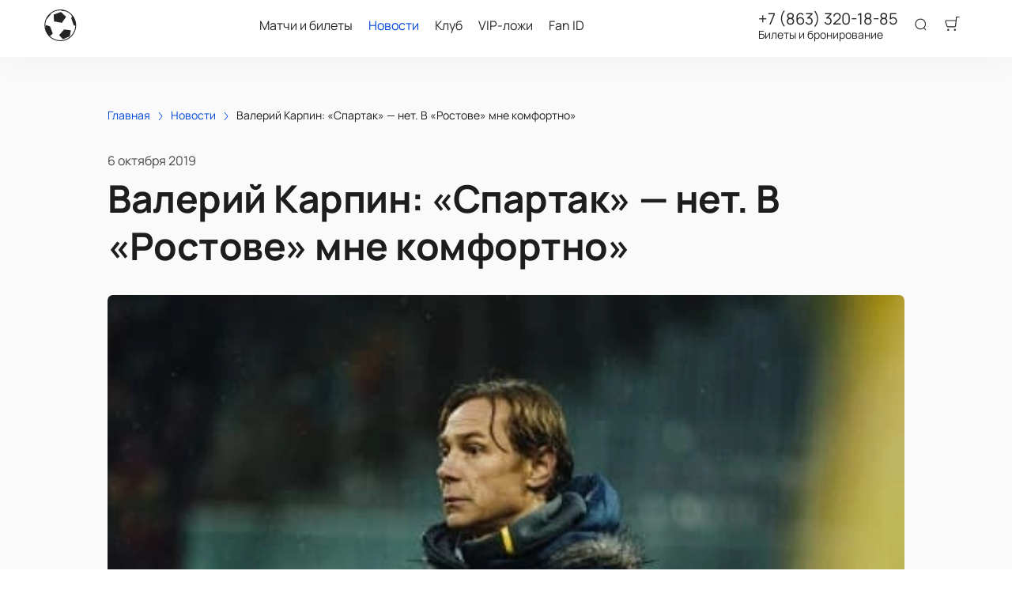

--- FILE ---
content_type: text/html; charset=utf-8
request_url: https://tickets-fcrnd.ru/news/4117
body_size: 52033
content:
<!DOCTYPE html><html lang="ru"><head><meta charSet="utf-8"/><meta http-equiv="x-ua-compatible" content="ie=edge"/><meta name="viewport" content="width=device-width, initial-scale=1, shrink-to-fit=no"/><meta name="generator" content="Gatsby 5.11.0"/><meta name="viewport" content="width=device-width, initial-scale=1" data-gatsby-head="true"/><meta name="msapplication-TileColor" content="#ffffff" data-gatsby-head="true"/><meta name="msapplication-TileImage" content="/public/favicons/0118/ms-icon-144x144.png" data-gatsby-head="true"/><meta name="theme-color" content="#ffffff" data-gatsby-head="true"/><meta name="description" content="Интервью главного тренера нашей команды о победе над ЦСКА (3:1) и фаворитах текущего сезона Премьер-лиги | Читайте на tickets-fcrnd.ru" data-gatsby-head="true"/><meta property="og:title" content="Валерий Карпин: «Спартак» — нет. В «Ростове» мне комфортно»  | tickets-fcrnd.ru" data-gatsby-head="true"/><meta property="og:description" content="Интервью главного тренера нашей команды о победе над ЦСКА (3:1) и фаворитах текущего сезона Премьер-лиги | Читайте на tickets-fcrnd.ru" data-gatsby-head="true"/><meta property="og:url" content="/news/4117" data-gatsby-head="true"/><meta property="og:image" content="https://cdn.pbilet.com/origin/fdcfe711-3b04-4a46-91b2-2cb5440846e7.jpeg" data-gatsby-head="true"/><meta property="og:locale" content="ru_RU" data-gatsby-head="true"/><meta property="og:site_name" content="ФК Ростов" data-gatsby-head="true"/><meta property="og:type" content="article" data-gatsby-head="true"/><meta property="article:published_time" content="2019-10-06T21:00" data-gatsby-head="true"/><meta property="article:section" content="Новости" data-gatsby-head="true"/><meta property="article:publisher" content="/news/4117" data-gatsby-head="true"/><style data-href="https://tickets-fcrnd.ru/assets/v2/component---apps-client-src-templates-news-[id]-tsx.css?ver=ad473cf8c9435079050b" data-identity="gatsby-global-css">.Breadcrumbs-module--container--1b946{font-size:14px;margin-bottom:24px;padding:8px 0}@media screen and (min-width:768px){.Breadcrumbs-module--container--1b946{padding:12px 0}}.Breadcrumbs-module--list--602b6{display:inline-flex;flex-wrap:wrap;list-style:none;margin:0;padding:0}.Breadcrumbs-module--item--30bf2{display:inline;position:relative}.Breadcrumbs-module--item--30bf2:not(:last-child) a,.Breadcrumbs-module--item--30bf2:not(:last-child) a:focus,.Breadcrumbs-module--item--30bf2:not(:last-child) a:hover{color:var(--ui_config_primary_color)}.Breadcrumbs-module--item--30bf2:last-child a{color:inherit;pointer-events:none}.Breadcrumbs-module--item--30bf2:last-child a svg{display:none}.Breadcrumbs-module--item--30bf2:last-child a:active,.Breadcrumbs-module--item--30bf2:last-child a:focus,.Breadcrumbs-module--item--30bf2:last-child a:hover{color:inherit}.Breadcrumbs-module--link--c161a{color:inherit;text-decoration:none;transition:.2s ease-in-out}.Breadcrumbs-module--icon--87776{margin:0 10px;vertical-align:middle}.Breadcrumbs-module--icon--87776 svg{stroke:currentColor}.Breadcrumbs-module--rtl--2153c .Breadcrumbs-module--icon--87776 svg{transform:rotate(180deg)}.ScrollTop-module--button--f185b{background:#fff;border:none;border-radius:50%;bottom:-100%;box-shadow:0 5px 20px rgba(0,0,0,.15);color:#000;cursor:pointer;display:block;font-size:14px;height:40px;position:fixed;right:25px;transition:bottom .5s ease;width:40px;z-index:99}@media screen and (min-width:992px){.ScrollTop-module--button--f185b{font-size:18px;height:65px;width:65px}}.ScrollTop-module--button--f185b svg{stroke:currentColor;flex-shrink:0;height:1em;position:relative;top:.125em;transform:rotate(90deg);width:1em}.ScrollTop-module--isVisible--15d21{bottom:25px}.ScrollTop-module--hasTickets--b705d{bottom:120px}.Layout-module--wrapper--868ca{background-color:var(--ui_config_bg_color);color:#000;display:flex;flex-direction:column;flex-shrink:0;height:100%;margin:0;min-height:100vh;padding:0;position:relative}.Layout-module--wrapperBlack--8b098{color:#fff}.Layout-module--withPattern--9f3ef:after{background-image:var(--ui_config_bg_pattern);background-repeat:repeat;content:"";display:block;height:100%;left:0;opacity:var(--ui_config_bg_opacity);pointer-events:none;position:absolute;top:0;width:100%}.Layout-module--content--f9b2e{display:flex;flex-direction:column;flex-grow:1;position:relative;z-index:1}.Section-module--container--2b517{padding-bottom:64px}.Section-module--container--2b517 img:not([class]){height:auto;max-width:100%}@media screen and (min-width:992px){.Section-module--container--2b517{padding-bottom:92px}}.Section-module--container--2b517:last-child{padding-bottom:0}.Section-module--title--77ab5{font-size:24px;font-weight:700;line-height:1;margin:0 0 32px}@media screen and (min-width:992px){.Section-module--title--77ab5{font-size:48px;margin-bottom:55px}}.Section-module--title_center--00a54{text-align:center}.Section-module--title_left--62809{text-align:left}.Section-module--rtl--d00e7.Section-module--theme_left--25282{text-align:right}.Gallery-4-module--container--bfd50{grid-column-gap:16px;grid-row-gap:16px;display:grid;min-height:150px}@media screen and (min-width:768px){.Gallery-4-module--container--bfd50{grid-template-columns:repeat(2,1fr);min-height:250px}}@media screen and (min-width:992px){.Gallery-4-module--container--bfd50{grid-template-columns:repeat(4,1fr);grid-template-rows:repeat(2,1fr);min-height:500px}}.Gallery-4-module--container--bfd50 .react_lightgallery_item{height:100%;min-height:150px;width:100%}@media screen and (min-width:768px){.Gallery-4-module--container--bfd50 .react_lightgallery_item{min-height:250px}}@media screen and (min-width:992px){.Gallery-4-module--container--bfd50 .react_lightgallery_item:first-child{grid-area:1/1/3/3}}.Gallery-4-module--item--61815{border-radius:var(--ui_config_twisting);cursor:pointer;height:100%;overflow:hidden;position:relative;transform:translateY(0);width:100%}.Gallery-4-module--item--61815:after{background-color:#000;content:"";height:100%;left:0;opacity:0;position:absolute;top:0;transition:.2s ease-in-out;width:100%}.Gallery-4-module--item--61815:focus:after,.Gallery-4-module--item--61815:hover:after{opacity:.5}.Gallery-4-module--rtl--5898f .react_lightgallery_item:nth-child(2),.Gallery-4-module--rtl--5898f .react_lightgallery_item:nth-child(5){margin-left:0;margin-right:auto}.Image-module--container--bafd5{display:block}.Image-module--container--bafd5 img{object-fit:cover}img.Image-module--placeholder--26f43{background-color:#f5f5f5;object-fit:contain}.Image-module--span--d12fb{background:none;border:0;height:100%;left:0;margin:0;opacity:1;overflow:hidden;top:0;width:100%}.Image-module--img--ec1e2,.Image-module--span--d12fb{box-sizing:border-box;display:block;inset:0;padding:0;position:absolute}.Image-module--img--ec1e2{border:none;height:0;margin:auto;max-height:100%;max-width:100%;min-height:100%;min-width:100%;width:0}@font-face{font-display:block;font-family:lg;font-style:normal;font-weight:400;src:url([data-uri]) format("woff2"),url([data-uri]) format("truetype"),url([data-uri]) format("woff"),url(https://tickets-fcrnd.ru/assets/v2/static/lg-09cd8e9be7081f2166444cce393fe968.svg#lg) format("svg")}.lg-icon{speak:never;-webkit-font-smoothing:antialiased;-moz-osx-font-smoothing:grayscale;font-family:lg!important;font-style:normal;font-variant:normal;font-weight:400;line-height:1;text-transform:none}.lg-container{font-family:system-ui,-apple-system,Segoe UI,Roboto,Helvetica Neue,Arial,Noto Sans,Liberation Sans,sans-serif,Apple Color Emoji,Segoe UI Emoji,Segoe UI Symbol,Noto Color Emoji}.lg-next,.lg-prev{background-color:rgba(0,0,0,.45);border:none;border-radius:2px;color:#999;cursor:pointer;display:block;font-size:22px;margin-top:-10px;outline:none;padding:8px 10px 9px;position:absolute;top:50%;z-index:1084}.lg-next.disabled,.lg-prev.disabled{cursor:default;opacity:0!important}.lg-next:hover:not(.disabled),.lg-prev:hover:not(.disabled){color:#fff}.lg-single-item
.lg-prev,.lg-single-item .lg-next{display:none}.lg-next{right:20px}.lg-next:before{content:"\e095"}.lg-prev{left:20px}.lg-prev:after{content:"\e094"}@keyframes lg-right-end{0%{left:0}50%{left:-30px}to{left:0}}@keyframes lg-left-end{0%{left:0}50%{left:30px}to{left:0}}.lg-outer.lg-right-end .lg-object{animation:lg-right-end .3s;position:relative}.lg-outer.lg-left-end .lg-object{animation:lg-left-end .3s;position:relative}.lg-toolbar{left:0;position:absolute;top:0;width:100%;z-index:1082}.lg-media-overlap .lg-toolbar{background-image:linear-gradient(0deg,transparent,rgba(0,0,0,.4))}.lg-toolbar .lg-icon{background:none;border:none;box-shadow:none;color:#999;cursor:pointer;float:right;font-size:24px;height:47px;line-height:27px;outline:medium none;padding:10px 0;text-align:center;text-decoration:none!important;transition:color .2s linear;width:50px;will-change:color}.lg-toolbar .lg-icon.lg-icon-18{font-size:18px}.lg-toolbar .lg-icon:hover{color:#fff}.lg-toolbar .lg-close:after{content:"\e070"}.lg-toolbar .lg-maximize{font-size:22px}.lg-toolbar .lg-maximize:after{content:"\e90a"}.lg-toolbar .lg-download:after{content:"\e0f2"}.lg-sub-html{color:#eee;font-size:16px;opacity:0;padding:10px 40px;text-align:center;transition:opacity .2s ease-out 0s;z-index:1080}.lg-sub-html h4{font-size:13px;font-weight:700;margin:0}.lg-sub-html p{font-size:12px;margin:5px 0 0}.lg-sub-html a{color:inherit}.lg-sub-html a:hover{text-decoration:underline}.lg-media-overlap .lg-sub-html{background-image:linear-gradient(180deg,transparent,rgba(0,0,0,.6))}.lg-item .lg-sub-html{bottom:0;left:0;position:absolute;right:0}.lg-error-msg{color:#999;font-size:14px}.lg-counter{color:#999;display:inline-block;font-size:16px;height:47px;padding-left:20px;padding-top:12px;vertical-align:middle}.lg-closing .lg-next,.lg-closing .lg-prev,.lg-closing .lg-sub-html,.lg-closing .lg-toolbar{opacity:0;transition:transform .08 cubic-bezier(0,0,.25,1) 0s,opacity .08 cubic-bezier(0,0,.25,1) 0s,color .08 linear}body:not(.lg-from-hash) .lg-outer.lg-start-zoom .lg-item:not(.lg-zoomable) .lg-img-wrap,body:not(.lg-from-hash) .lg-outer.lg-start-zoom .lg-item:not(.lg-zoomable) .lg-video-cont{opacity:0;transform:scale3d(.5,.5,.5);transition:transform .25s cubic-bezier(0,0,.25,1) 0s,opacity .25s cubic-bezier(0,0,.25,1)!important;will-change:transform,opacity}body:not(.lg-from-hash) .lg-outer.lg-start-zoom .lg-item:not(.lg-zoomable).lg-complete .lg-img-wrap,body:not(.lg-from-hash) .lg-outer.lg-start-zoom .lg-item:not(.lg-zoomable).lg-complete .lg-video-cont{opacity:1;transform:scaleX(1)}.lg-icon:focus-visible{border-radius:3px;color:#fff;outline:1px dashed hsla(0,0%,100%,.6)}.lg-toolbar .lg-icon:focus-visible{border-radius:8px;outline-offset:-5px}.lg-group:after{clear:both;content:"";display:table}.lg-container{outline:none}.lg-on{scroll-behavior:unset}.lg-overlay-open{overflow:hidden}.lg-hide-sub-html .lg-sub-html,.lg-next,.lg-pager-outer,.lg-prev,.lg-toolbar{opacity:0;transition:transform .25s cubic-bezier(0,0,.25,1) 0s,opacity .25s cubic-bezier(0,0,.25,1) 0s;will-change:transform,opacity}.lg-show-in .lg-next,.lg-show-in .lg-pager-outer,.lg-show-in .lg-prev,.lg-show-in .lg-toolbar,.lg-show-in.lg-hide-sub-html .lg-sub-html{opacity:1}.lg-show-in .lg-hide-items .lg-prev{opacity:0;transform:translate3d(-10px,0,0)}.lg-show-in .lg-hide-items .lg-next{opacity:0;transform:translate3d(10px,0,0)}.lg-show-in .lg-hide-items .lg-toolbar{opacity:0;transform:translate3d(0,-10px,0)}.lg-show-in .lg-hide-items.lg-hide-sub-html .lg-sub-html{opacity:0;transform:translate3d(0,20px,0)}.lg-outer{height:100%;left:0;opacity:.001;outline:none;overflow:hidden;position:fixed;text-align:left;top:0;transition:opacity .15s ease 0s;width:100%;will-change:auto;z-index:1050}.lg-outer *{box-sizing:border-box}.lg-outer.lg-visible,.lg-outer.lg-zoom-from-image{opacity:1}.lg-outer.lg-css3 .lg-item:not(.lg-start-end-progress).lg-current,.lg-outer.lg-css3 .lg-item:not(.lg-start-end-progress).lg-next-slide,.lg-outer.lg-css3 .lg-item:not(.lg-start-end-progress).lg-prev-slide{transition-duration:inherit!important;transition-timing-function:inherit!important}.lg-outer.lg-css3.lg-dragging .lg-item.lg-current,.lg-outer.lg-css3.lg-dragging .lg-item.lg-next-slide,.lg-outer.lg-css3.lg-dragging .lg-item.lg-prev-slide{opacity:1;transition-duration:0s!important}.lg-outer.lg-grab img.lg-object{cursor:-o-grab;cursor:-ms-grab;cursor:grab}.lg-outer.lg-grabbing img.lg-object{cursor:move;cursor:-o-grabbing;cursor:-ms-grabbing;cursor:grabbing}.lg-outer .lg-content{bottom:0;left:0;position:absolute;right:0;top:0}.lg-outer .lg-inner{bottom:0;left:0;position:absolute;top:0;transition:opacity 0s;white-space:nowrap;width:100%}.lg-outer .lg-item{display:none!important}.lg-outer .lg-item:not(.lg-start-end-progress){background:url([data-uri]) no-repeat scroll 50% transparent}.lg-outer.lg-css .lg-current,.lg-outer.lg-css3 .lg-current,.lg-outer.lg-css3 .lg-next-slide,.lg-outer.lg-css3 .lg-prev-slide{display:inline-block!important}.lg-outer .lg-img-wrap,.lg-outer .lg-item{display:inline-block;height:100%;position:absolute;text-align:center;width:100%}.lg-outer .lg-img-wrap:before,.lg-outer .lg-item:before{content:"";display:inline-block;height:100%;vertical-align:middle}.lg-outer .lg-img-wrap{bottom:0;font-size:0;left:0;position:absolute;right:0;top:0;white-space:nowrap}.lg-outer .lg-item.lg-complete{background-image:none}.lg-outer .lg-item.lg-current{z-index:1060}.lg-outer .lg-object{display:inline-block;height:auto;max-height:100%;max-width:100%;position:relative;vertical-align:middle;width:auto}.lg-outer .lg-empty-html .lg-sub-html,.lg-outer .lg-empty-html.lg-sub-html{display:none}.lg-outer.lg-hide-download .lg-download{opacity:.75;pointer-events:none}.lg-outer .lg-first-slide .lg-dummy-img{left:50%;position:absolute;top:50%}.lg-outer.lg-components-open:not(.lg-zoomed) .lg-components{opacity:1;transform:translateZ(0)}.lg-outer.lg-components-open:not(.lg-zoomed) .lg-sub-html{opacity:1;transition:opacity .2s ease-out .15s}.lg-backdrop{background-color:#000;bottom:0;left:0;opacity:0;position:fixed;right:0;top:0;transition:opacity 333ms ease-in 0s;will-change:auto;z-index:1040}.lg-backdrop.in{opacity:1}.lg-css3.lg-no-trans .lg-current,.lg-css3.lg-no-trans .lg-next-slide,.lg-css3.lg-no-trans .lg-prev-slide{transition:none 0s ease 0s!important}.lg-css3.lg-use-css3 .lg-item{-webkit-backface-visibility:hidden;backface-visibility:hidden}.lg-css3.lg-fade .lg-item{opacity:0}.lg-css3.lg-fade .lg-item.lg-current{opacity:1}.lg-css3.lg-fade .lg-item.lg-current,.lg-css3.lg-fade .lg-item.lg-next-slide,.lg-css3.lg-fade .lg-item.lg-prev-slide{transition:opacity .1s ease 0s}.lg-css3.lg-use-css3 .lg-item.lg-start-progress{transition:transform 1s cubic-bezier(.175,.885,.32,1.275) 0s}.lg-css3.lg-use-css3 .lg-item.lg-start-end-progress{transition:transform 1s cubic-bezier(0,0,.25,1) 0s}.lg-css3.lg-slide.lg-use-css3 .lg-item{opacity:0}.lg-css3.lg-slide.lg-use-css3 .lg-item.lg-prev-slide{transform:translate3d(-100%,0,0)}.lg-css3.lg-slide.lg-use-css3 .lg-item.lg-next-slide{transform:translate3d(100%,0,0)}.lg-css3.lg-slide.lg-use-css3 .lg-item.lg-current{opacity:1;transform:translateZ(0)}.lg-css3.lg-slide.lg-use-css3 .lg-item.lg-current,.lg-css3.lg-slide.lg-use-css3 .lg-item.lg-next-slide,.lg-css3.lg-slide.lg-use-css3 .lg-item.lg-prev-slide{transition:transform 1s cubic-bezier(0,0,.25,1) 0s,opacity .1s ease 0s}.lg-container{display:none}.lg-container.lg-show{display:block}.lg-container.lg-dragging-vertical .lg-backdrop{transition-duration:0s!important}.lg-container.lg-dragging-vertical .lg-css3 .lg-item.lg-current{opacity:1;transition-duration:0s!important}.lg-inline .lg-backdrop,.lg-inline .lg-outer{position:absolute}.lg-inline .lg-backdrop{z-index:1}.lg-inline .lg-outer{z-index:2}.lg-inline .lg-maximize:after{content:"\e909"}.lg-components{bottom:0;left:0;position:absolute;right:0;transform:translate3d(0,100%,0);transition:transform .35s ease-out 0s;will-change:transform;z-index:1080}div.NewsPageDetail-module--contentContainer--8b9db{margin-top:40px}.NewsPageDetail-module--header--54003{margin:0 auto 32px;max-width:1008px;width:100%}.NewsPageDetail-module--date--7dce0{font-size:16px;line-height:20px;margin:0 0 8px;opacity:.8}.NewsPageDetail-module--title--23b6d{font-size:24px;font-weight:700;letter-spacing:-.01em;line-height:1.25;margin:0 0 32px;word-break:break-word}@media screen and (min-width:992px){.NewsPageDetail-module--title--23b6d{font-size:48px}}.NewsPageDetail-module--cover--e1965{border-radius:var(--ui_config_twisting);margin-bottom:56px;min-height:480px;overflow:hidden;position:relative;width:100%}@media screen and (min-width:1215px){.NewsPageDetail-module--cover--e1965{height:40vh}}.NewsPageDetail-module--content--44087{margin:24px auto 56px;max-width:1008px;width:100%}.NewsPageDetail-module--content--44087 img:not([class]){height:auto;max-width:100%}.NewsPageDetail-module--content--44087 p:not([class]){font-weight:400;letter-spacing:-.01em;line-height:1.5;margin:16px 0}.NewsPageDetail-module--section--caf9c{padding-bottom:64px}@media screen and (min-width:992px){.NewsPageDetail-module--section--caf9c{padding-bottom:92px}}.NewsPageDetail-module--section--caf9c:last-child{padding-bottom:0}.ContentContainer-module--container--32443{margin:0 auto;max-width:100%;padding:0 16px;width:100%}@media screen and (min-width:992px){.ContentContainer-module--container--32443{max-width:992px;padding:0 40px}}@media screen and (min-width:1215px){.ContentContainer-module--container--32443{max-width:1215px}}@media screen and (min-width:1375px){.ContentContainer-module--container--32443{max-width:1375px;padding:0 80px}}.ContentWrapper-module--pageTitle--ec4b2{color:#000;font-size:88px;font-weight:700;line-height:1;margin:112px auto 72px;position:relative;text-align:center;z-index:1}@media screen and (max-width:1215px){.ContentWrapper-module--pageTitle--ec4b2{font-size:56px}}@media screen and (max-width:768px){.ContentWrapper-module--pageTitle--ec4b2{font-size:32px;margin:16px 0}}.ContentWrapper-module--whiteTitle--e6744{color:#fff}.ContentWrapper-module--container--ea5e2{border-radius:var(--ui_config_twisting);color:var(--ui_config_container_text_color);margin:0 auto 80px;max-width:100%;padding:24px 24px 40px;position:relative;width:100%}@media screen and (min-width:992px){.ContentWrapper-module--container--ea5e2{max-width:992px;padding:40px}}@media screen and (min-width:1215px){.ContentWrapper-module--container--ea5e2{max-width:1215px}}@media screen and (min-width:1375px){.ContentWrapper-module--container--ea5e2{max-width:1375px;padding:40px 80px 80px}}.ContentWrapper-module--withBreadcrumbs--cc923{padding:12px 24px 40px}@media screen and (min-width:992px){.ContentWrapper-module--withBreadcrumbs--cc923{padding:12px 40px 40px}}@media screen and (min-width:1375px){.ContentWrapper-module--withBreadcrumbs--cc923{padding:12px 80px 80px}}.ContentWrapper-module--withWrapper--3ed09{background:var(--ui_config_container_color);box-shadow:0 8px 64px rgba(0,0,0,.04)}.NewsCard-10-module--preview--a1a8f{border-radius:var(--ui_config_twisting);box-sizing:border-box;flex-shrink:0;height:120px;margin:0 0 8px;overflow:hidden;position:relative;width:100%}@media screen and (min-width:992px){.NewsCard-10-module--preview--a1a8f{margin:0 16px 12px 0;width:176px}}.NewsCard-10-module--container--4aa7e{color:inherit;display:flex;flex-direction:column;margin-bottom:16px;text-decoration:none}.NewsCard-10-module--container--4aa7e:focus h3,.NewsCard-10-module--container--4aa7e:hover h3{color:var(--ui_config_primary_color)}@media screen and (min-width:992px){.NewsCard-10-module--container--4aa7e{flex-direction:row}}.NewsCard-10-module--date--63bef{font-size:12px;font-weight:400;letter-spacing:.08em;margin:0 0 8px}@media screen and (max-width:992px){.NewsCard-10-module--date--63bef{font-weight:700}}.NewsCard-10-module--title--1434d{font-size:20px;font-weight:400;letter-spacing:-.01em;line-height:1.2;margin:0 0 8px;transition:.2s ease-in-out;word-break:break-word}@media screen and (min-width:992px){.NewsCard-10-module--title--1434d{font-size:24px;font-weight:700;line-height:28px;margin:0}}.NewsCard-10-module--rtl--6ccf7 .NewsCard-10-module--preview--a1a8f{margin:0 0 12px 16px}.NewsCard-10-module--linkReset--2a42d{all:unset;color:inherit;cursor:pointer;display:inline;text-decoration:none}.Grid-module--grid--2b281{display:flex;flex-wrap:wrap;margin:0 -16px}.Grid-module--gridItem--5ba28{box-sizing:border-box;display:flex;flex-direction:column;padding:0 16px 16px}@media screen and (max-width:992px){.Grid-module--gridItem--5ba28{width:50%!important}}@media screen and (max-width:768px){.Grid-module--gridItem--5ba28{width:100%!important}}@media screen and (max-width:1215px){.Grid-module--col_4--87cbf .Grid-module--gridItem--5ba28{width:33.3333333333%}.Grid-module--col_5--e9d74 .Grid-module--gridItem--5ba28{width:25%}}.Grid-module--withoutPaddings--d798f{margin:0}.Grid-module--withoutPaddings--d798f .Grid-module--gridItem--5ba28{padding:0}@media screen and (max-width:768px){.Grid-module--mobileCarousel--5a805{flex-wrap:nowrap;overflow:hidden;overflow-x:auto}.Grid-module--mobileCarousel--5a805>div{flex-shrink:0;width:300px!important}}.PlacePreview-1-module--container--2bf82{color:inherit;display:block;flex-grow:1;padding-bottom:16px;position:relative;text-decoration:none}.PlacePreview-1-module--container--2bf82:focus h3,.PlacePreview-1-module--container--2bf82:hover h3{color:var(--ui_config_primary_color)}.PlacePreview-1-module--preview--92838{background-position:50%;background-repeat:no-repeat;background-size:cover;border-radius:var(--ui_config_twisting);height:265px;margin-bottom:16px;overflow:hidden;position:relative}.PlacePreview-1-module--title--d28d3{font-size:20px;font-weight:700;line-height:1.2;margin:0 0 12px;transition:.2s ease}@media screen and (min-width:992px){.PlacePreview-1-module--title--d28d3{font-size:24px}}.PlacePreview-1-module--address--3c594{font-size:14px;line-height:18px}.EventPreviewContainer-module--empty--c1107{font-size:24px;font-weight:400;text-align:center;width:100%}@media screen and (min-width:1215px){.EventPreviewContainer-module--customGrid--1f92e{margin:0 -40px}.EventPreviewContainer-module--customGrid--1f92e>div{padding:0 40px 40px}}@media screen and (min-width:992px)and (max-width:1375px){.EventPreviewContainer-module--customBreakpoint--5c3bb>div{width:50%!important}}.EventPreviewContainer-module--placeholder--88b19{background-color:#f5f5f5;height:450px;width:100%}.ErrorPageContent-module--container--ed6fc{background:#fff;border-radius:50%;color:#000;margin:40px auto;padding:16px;position:relative;width:90%}.ErrorPageContent-module--container--ed6fc:before{content:"";display:block;padding-top:100%}@media screen and (min-width:768px){.ErrorPageContent-module--container--ed6fc{width:75%}}@media screen and (min-width:992px){.ErrorPageContent-module--container--ed6fc{width:50%}}.ErrorPageContent-module--content--9caa8{left:50%;position:absolute;text-align:center;top:50%;transform:translate(-50%,-50%);width:90%}.ErrorPageContent-module--title--4b0fb{font-size:32px;font-weight:700;line-height:1;margin:0 0 24px;padding:0}@media screen and (min-width:768px){.ErrorPageContent-module--title--4b0fb{font-size:56px}}@media screen and (min-width:1215px){.ErrorPageContent-module--title--4b0fb{font-size:88px}}.ErrorPageContent-module--text--933bc{font-size:20px;letter-spacing:-.01em;line-height:1.2;margin:0 0 24px;padding:0}@media screen and (min-width:992px){.ErrorPageContent-module--text--933bc{margin:0 0 56px}}</style><style data-href="https://tickets-fcrnd.ru/assets/v2/styles.css?ver=ad473cf8c9435079050b" data-identity="gatsby-global-css">@font-face{font-display:swap;font-family:Oswald;font-style:normal;font-weight:400;src:url(https://tickets-fcrnd.ru/assets/v2/static/oswald-v49-cyrillic_latin-regular-e00d75bdcf92202123c140115a6f8b9b.woff2) format("woff2")}@font-face{font-display:swap;font-family:Oswald;font-style:normal;font-weight:700;src:url(https://tickets-fcrnd.ru/assets/v2/static/oswald-v49-cyrillic_latin-700-df91ee3431f7a0bac10fb9428cc60c93.woff2) format("woff2")}@font-face{font-display:swap;font-family:Manrope;font-style:normal;font-weight:400;src:url(https://tickets-fcrnd.ru/assets/v2/static/manrope-v14-cyrillic_latin-regular-7ef652c29e757402aa5ed78d8f9649d0.woff2) format("woff2")}@font-face{font-display:swap;font-family:Manrope;font-style:normal;font-weight:500;src:url(https://tickets-fcrnd.ru/assets/v2/static/manrope-v14-cyrillic_latin-500-7ba3deb20e9068ed828f9d008701050c.woff2) format("woff2")}@font-face{font-display:swap;font-family:Manrope;font-style:normal;font-weight:600;src:url(https://tickets-fcrnd.ru/assets/v2/static/manrope-v14-cyrillic_latin-600-13f3bea54476f960f5928249da85f3a0.woff2) format("woff2")}@font-face{font-display:swap;font-family:Manrope;font-style:normal;font-weight:700;src:url(https://tickets-fcrnd.ru/assets/v2/static/manrope-v14-cyrillic_latin-700-f2c86a02a2d2193c65f1876734affc9a.woff2) format("woff2")}body{font-family:Manrope;font-size:16px;margin:0;overflow-anchor:none;padding:0}*{box-sizing:border-box}.lng-ar{direction:rtl}#nprogress{pointer-events:none}#nprogress .bar{background:var(--ui_config_primary_color);height:2px;left:0;position:fixed;top:0;width:100%;z-index:1031}#nprogress .peg{box-shadow:0 0 10px var(--ui_config_primary_color),0 0 5px var(--ui_config_primary_color);display:block;height:100%;opacity:1;position:absolute;right:0;transform:rotate(3deg) translateY(-4px);width:100px}#nprogress .spinner{display:none}.nprogress-custom-parent{overflow:hidden;position:relative}.nprogress-custom-parent #nprogress .bar,.nprogress-custom-parent #nprogress .spinner{position:absolute}.u-scroll-lock{height:100vh;overflow:hidden;position:relative}.u-hide-header,.u-hide-scroll-top{z-index:0!important}.u-hide{display:none!important}.react-datepicker__aria-live{border:0;-webkit-clip-path:circle(0);clip-path:circle(0);height:1px;margin:-1px;overflow:hidden;padding:0;position:absolute;white-space:nowrap;width:1px}.Toastify__toast-container{max-width:400px;width:auto!important}</style><link data-chunk="dynamic-Header" rel="preload" as="script" href="https://tickets-fcrnd.ru/assets/v2/commons.js?ver=ad473cf8c9435079050b"/><link data-chunk="dynamic-Header" rel="preload" as="script" href="https://tickets-fcrnd.ru/assets/v2/4ef07f9c3bafbf0ab2ad9273c5f4f8aef64fd5ac.js?ver=ad473cf8c9435079050b"/><link data-chunk="dynamic-Header" rel="preload" as="script" href="https://tickets-fcrnd.ru/assets/v2/6d63223b3fe7b42444d96fb2c41c2c82997020ce.js?ver=ad473cf8c9435079050b"/><link data-chunk="dynamic-Header" rel="preload" as="script" href="https://tickets-fcrnd.ru/assets/v2/2aa8599262ab786113ffc65c730c7731afbf4582.js?ver=ad473cf8c9435079050b"/><link data-chunk="dynamic-Header" rel="preload" as="script" href="https://tickets-fcrnd.ru/assets/v2/6b869e5a2645949934fb04037573e68e9fd652f8.js?ver=ad473cf8c9435079050b"/><link data-chunk="dynamic-Header" rel="preload" as="script" href="https://tickets-fcrnd.ru/assets/v2/0b5a3b51c1506b37a39808866232b2621a6aaa31.js?ver=ad473cf8c9435079050b"/><link data-chunk="dynamic-Header" rel="preload" as="script" href="https://tickets-fcrnd.ru/assets/v2/51630469e5deabac6f5ed8fb5215bdb1f0e1e8be.js?ver=ad473cf8c9435079050b"/><link data-chunk="dynamic-Header" rel="preload" as="script" href="https://tickets-fcrnd.ru/assets/v2/3022b1db54fd1f5579e94dd866536a3a2eae87ab.js?ver=ad473cf8c9435079050b"/><link data-chunk="dynamic-Header" rel="preload" as="script" href="https://tickets-fcrnd.ru/assets/v2/dynamic-Header.js?ver=ad473cf8c9435079050b"/><link data-chunk="dynamic-Logo" rel="preload" as="script" href="https://tickets-fcrnd.ru/assets/v2/dynamic-Logo.js?ver=ad473cf8c9435079050b"/><link data-chunk="assets-icons-logo-33" rel="preload" as="script" href="https://tickets-fcrnd.ru/assets/v2/assets-icons-logo-33.js?ver=ad473cf8c9435079050b"/><link data-chunk="dynamic-EventPreview" rel="preload" as="script" href="https://tickets-fcrnd.ru/assets/v2/cc6c1d8ca501e5d4bfa624c20071f9045c2194b9.js?ver=ad473cf8c9435079050b"/><link data-chunk="dynamic-EventPreview" rel="preload" as="script" href="https://tickets-fcrnd.ru/assets/v2/dynamic-EventPreview.js?ver=ad473cf8c9435079050b"/><link data-chunk="dynamic-Footer" rel="preload" as="script" href="https://tickets-fcrnd.ru/assets/v2/dynamic-Footer.js?ver=ad473cf8c9435079050b"/><title data-gatsby-head="true">Валерий Карпин: «Спартак» — нет. В «Ростове» мне комфортно»  | tickets-fcrnd.ru</title><link rel="apple-touch-icon" sizes="57x57" href="/public/favicons/0118/apple-icon-57x57.png" data-gatsby-head="true"/><link rel="apple-touch-icon" sizes="60x60" href="/public/favicons/0118/apple-icon-60x60.png" data-gatsby-head="true"/><link rel="apple-touch-icon" sizes="72x72" href="/public/favicons/0118/apple-icon-72x72.png" data-gatsby-head="true"/><link rel="apple-touch-icon" sizes="76x76" href="/public/favicons/0118/apple-icon-76x76.png" data-gatsby-head="true"/><link rel="apple-touch-icon" sizes="114x114" href="/public/favicons/0118/apple-icon-114x114.png" data-gatsby-head="true"/><link rel="apple-touch-icon" sizes="120x120" href="/public/favicons/0118/apple-icon-120x120.png" data-gatsby-head="true"/><link rel="apple-touch-icon" sizes="144x144" href="/public/favicons/0118/apple-icon-144x144.png" data-gatsby-head="true"/><link rel="apple-touch-icon" sizes="152x152" href="/public/favicons/0118/apple-icon-152x152.png" data-gatsby-head="true"/><link rel="apple-touch-icon" sizes="180x180" href="/public/favicons/0118/apple-icon-180x180.png" data-gatsby-head="true"/><link rel="icon" type="image/png" sizes="192x192" href="/public/favicons/0118/android-icon-192x192.png" data-gatsby-head="true"/><link rel="icon" type="image/png" sizes="32x32" href="/public/favicons/0118/favicon-32x32.png" data-gatsby-head="true"/><link rel="icon" type="image/png" sizes="96x96" href="/public/favicons/0118/favicon-96x96.png" data-gatsby-head="true"/><link rel="icon" type="image/png" sizes="16x16" href="/public/favicons/0118/favicon-16x16.png" data-gatsby-head="true"/><link rel="manifest" href="/public/favicons/0118/manifest.json" data-gatsby-head="true"/><style data-gatsby-head="true">
            :root {
              
  --ui_config_container_text_color: #1d1d1d;
  --ui_config_container_text_color64: rgba(29,29,29,0.64);
  --ui_config_container_text_color50: rgba(29,29,29,0.5);
  --ui_config_container_text_color40: rgba(29,29,29,0.4);
  --ui_config_container_text_color30: rgba(29,29,29,0.3);
  --ui_config_container_text_color24: rgba(29,29,29,0.24);
  --ui_config_container_text_color20: rgba(29,29,29,0.2);
  --ui_config_container_text_color12: rgba(29,29,29,0.12);
  --ui_config_container_text_color10: rgba(29,29,29,0.1);
  --ui_config_container_text_color08: rgba(29,29,29,0.08);
  --ui_config_container_text_color05: rgba(29,29,29,0.05);
  --ui_config_container_text_color03: rgba(29,29,29,0.03);
  --ui_config_container_text_color_lighten60: #b6b6b6;
  --ui_config_container_color: #fafafa;
  --ui_config_container_color30: rgba(250,250,250,0.3);
  --ui_config_container_color50: rgba(250,250,250,0.5);
  --ui_button_active_color: #0048df;
  --ui_button_color: #002882;
  --ui_config_primary_color: #0047de;
  --ui_config_primary_color_hover: #125eff;
  --ui_config_primary_color_darken12: #0033a1;
  --ui_config_primary_color_lighten12: #1c65ff;
  --ui_config_primary_color12: rgba(0,71,222,0.12);
  --ui_config_primary_color20: rgba(0,71,222,0.2);
  --ui_config_primary_color24: rgba(0,71,222,0.24);
  --ui_config_primary_color30: rgba(0,71,222,0.3);
  --ui_config_primary_color40: rgba(0,71,222,0.4);
  --ui_config_primary_color60: rgba(0,71,222,0.6);
  --ui_config_primary_color64: rgba(0,71,222,0.64);
  --ui_config_primary_color80: rgba(0,71,222,0.8);
  --ui_config_secondary_color: #010142;
  --ui_config_secondary_color24: rgba(1,1,66,0.24);
  --ui_config_secondary_color40: rgba(1,1,66,0.4);
  --ui_config_twisting: 7px;
  --contrast_color: #fafafa;
  --contrast_color_darken: #ebebeb;
  --topline_background_color: #ebebeb;
  --ui_config_bg_color: #fafafa;
  --ui_config_bg_color30: rgba(250,250,250,0.3);
  --ui_config_banner_blackout: 0.3;
  --ui_config_bg_opacity: 0.2;
  

            }
          </style><link rel="preconnect" href="https://cdn.pbilet.com" data-gatsby-head="true"/><link rel="dns-prefetch" href="https://cdn.pbilet.com" data-gatsby-head="true"/><link rel="canonical" href="https://tickets-fcrnd.ru/news/4117" data-gatsby-head="true"/><script data-gatsby-head="true">(function(w, d, s, l, i) {
        w[l] = w[l] || [];
        w[l].push({ "gtm.start": new Date().getTime(), event: "gtm.js" });
        var f = d.getElementsByTagName(s)[0],
          j = d.createElement(s),
          dl = l != "dataLayer" ? "&l=" + l : "";
        j.async = true;
        j.src = "https://www.googletagmanager.com/gtm.js?id=" + i + dl;
        f.parentNode.insertBefore(j, f);
      })(window, document, "script", "dataLayer", "GTM-PLVPGNP");
</script><script type="application/ld+json" data-gatsby-head="true">{"@context":"https://schema.org","@type":"Organization","name":"","url":"https://tickets-fcrnd.ru","description":"Интервью главного тренера нашей команды о победе над ЦСКА (3:1) и фаворитах текущего сезона Премьер-лиги | Читайте на tickets-fcrnd.ru","brand":{"@type":"Brand","name":"ФК Ростов"},"address":{"@type":"PostalAddress","streetAddress":"109029, г. Москва, ул. Калитниковская СР., д. 15, пом. 28","addressCountry":"ru"},"contactPoint":{"@type":"ContactPoint","telephone":"+7 (863) 320-18-85","contactType":"customer service","email":"info@tickets-fcrnd.ru","availableLanguage":["ru"]}}</script><style data-href="/assets/v2/dynamic-Footer.css?ver=ad473cf8c9435079050b" data-identity="gatsby-global-css">.ContentContainer-module--container--32443{margin:0 auto;max-width:100%;padding:0 16px;width:100%}@media screen and (min-width:992px){.ContentContainer-module--container--32443{max-width:992px;padding:0 40px}}@media screen and (min-width:1215px){.ContentContainer-module--container--32443{max-width:1215px}}@media screen and (min-width:1375px){.ContentContainer-module--container--32443{max-width:1375px;padding:0 80px}}.Footer-2-module--container--434fd{background-color:var(--ui_config_secondary_color);color:#fff;margin-top:auto;padding:24px 16px 16px;position:relative;z-index:1}@media(min-width:992px){.Footer-2-module--container--434fd{padding:40px 0 20px}}.Footer-2-module--content--8b24b{align-items:center;display:flex;flex-direction:column;justify-content:center}.Footer-2-module--logoWrapper--e75db{display:flex;justify-content:center;margin-bottom:16px;position:relative;width:100%}.Footer-2-module--logoWrapper--e75db:before{background:hsla(0,0%,100%,.3);content:"";display:block;height:1px;left:0;position:absolute;top:50%;transform:translateY(-50%);width:100%}@media screen and (min-width:992px){.Footer-2-module--logoWrapper--e75db{margin-bottom:24px}}.Footer-2-module--logoInner--3c1e5{background:var(--ui_config_secondary_color);display:inline-block;position:relative;z-index:1}.Footer-2-module--logoInner--3c1e5>*{margin:0 5px}.Footer-2-module--menu--402e4{display:flex;flex-direction:column;flex-wrap:wrap;justify-content:center;list-style:none;margin:0 0 16px;padding:0;text-align:center;width:100%}@media screen and (min-width:768px){.Footer-2-module--menu--402e4{flex-direction:row}}.Footer-2-module--menuItem--8ec94{padding:0 16px}.Footer-2-module--menuItem--8ec94:not(:last-child){margin-bottom:16px}.Footer-2-module--link--9fb6e{align-items:center;color:inherit;cursor:pointer;display:inline-flex;text-decoration:none;transition:.2s ease-in-out}.Footer-2-module--link--9fb6e svg{stroke:currentColor;flex-shrink:0;height:20px;margin:0 16px 0 0;opacity:.4}.Footer-2-module--link--9fb6e:focus,.Footer-2-module--link--9fb6e:hover{color:var(--ui_config_primary_color)}.Footer-2-module--footerDivider--61022{background-color:hsla(0,0%,100%,.2);height:1px;margin:0 -24px 20px;width:auto}@media(min-width:992px){.Footer-2-module--footerDivider--61022{margin:0 0 20px;width:100%}}.Footer-2-module--footerText--15130{color:hsla(0,0%,100%,.6);font-size:14px;margin:0;text-align:center}@media(max-width:992px){.Footer-2-module--footerText--15130{font-size:16px}}.Footer-2-module--payments--9bbe5{align-items:center;display:flex;margin-bottom:20px}.Footer-2-module--payments--9bbe5 svg{display:block;height:20px;padding:0 10px;width:auto}svg.Footer-2-module--visa--400c9{height:20px}svg.Footer-2-module--mastercard--c899a{height:34px}svg.Footer-2-module--amex--89f85{height:42px}.Footer-2-module--rtl--7e009 .Footer-2-module--link--9fb6e svg{margin:0 0 0 16px}.Footer-2-module--langHe--29866 .Footer-2-module--phoneLink--ce48c{direction:ltr}.Footer-2-module--sameColors--962ea .Footer-2-module--link--9fb6e:focus,.Footer-2-module--sameColors--962ea .Footer-2-module--link--9fb6e:hover{color:inherit}</style><style data-href="/assets/v2/dynamic-EventPreview.css?ver=ad473cf8c9435079050b" data-identity="gatsby-global-css">.EventPreview-26-module--container--65df0{border-radius:var(--ui_config_twisting);color:inherit;display:flex;flex-direction:column;flex-grow:1;margin-bottom:8px;padding:16px;position:relative;text-decoration:none;transform:translateZ(0);transition:.2s ease-in-out;width:100%;z-index:1}@media screen and (min-width:768px){.EventPreview-26-module--container--65df0{margin-bottom:48px;padding:18px 20px}}.EventPreview-26-module--container--65df0:focus,.EventPreview-26-module--container--65df0:hover{box-shadow:0 4px 30px var(--ui_config_container_text_color20);z-index:2}.EventPreview-26-module--dateRange--da5fe{display:inline-block}.EventPreview-26-module--posterWrapper--e938f{border-radius:var(--ui_config_twisting);height:15vh;margin-bottom:18px;min-height:188px;overflow:hidden;position:relative;transform:translateZ(0)}@media screen and (min-width:992px){.EventPreview-26-module--posterWrapper--e938f{min-height:280px}}.EventPreview-26-module--tags--bd200{bottom:15px;display:flex;flex-wrap:wrap;left:15px;position:absolute;z-index:5}.EventPreview-26-module--tags--bd200 span{background-color:#2f80ed;border-radius:4px;color:#fff;font-size:14px;line-height:18px;margin-bottom:6px;margin-right:6px;padding:4px 6px}.EventPreview-26-module--location--b5861{font-size:18px;margin-bottom:8px;opacity:.8}.EventPreview-26-module--title--2dfba{display:block;font-size:18px;font-weight:700;letter-spacing:-.01em;line-height:1.2;margin:0 0 8px;padding:0;position:relative;transition:.2s ease;width:100%}@media screen and (min-width:992px){.EventPreview-26-module--title--2dfba{font-size:24px}}.EventPreview-26-module--info--bebaf{align-items:center;display:flex;margin:0 0 18px;opacity:.64;position:relative;word-break:break-all;word-break:break-word}.EventPreview-26-module--info--bebaf svg{margin:0 8px 0 0}.EventPreview-26-module--info--bebaf svg path{fill:currentColor}.EventPreview-26-module--button--c4111{box-shadow:0 10px 22px -10px var(--ui_config_primary_color80);color:#fff;display:block;flex-shrink:0;margin-top:auto;width:100%}.EventPreview-26-module--rtl--d0ffb .EventPreview-26-module--info--bebaf svg{margin:0 0 0 8px}.EventPreview-26-module--linkReset--6b811{all:unset;color:inherit;cursor:pointer;display:inline;text-decoration:none}.Image-module--container--bafd5{display:block}.Image-module--container--bafd5 img{object-fit:cover}img.Image-module--placeholder--26f43{background-color:#f5f5f5;object-fit:contain}.Image-module--span--d12fb{background:none;border:0;height:100%;left:0;margin:0;opacity:1;overflow:hidden;top:0;width:100%}.Image-module--img--ec1e2,.Image-module--span--d12fb{box-sizing:border-box;display:block;inset:0;padding:0;position:absolute}.Image-module--img--ec1e2{border:none;height:0;margin:auto;max-height:100%;max-width:100%;min-height:100%;min-width:100%;width:0}.Spinner-module--spinner--c798a{animation:Spinner-module--spin--90fbe 2s linear infinite;border-bottom-color:transparent!important;border-radius:50%;display:block;margin:0 auto}@keyframes Spinner-module--spin--90fbe{0%{transform:rotate(0)}to{transform:rotate(1turn)}}.Button-module--button--eeea7{border-radius:var(--ui_config_twisting);display:inline-block;font-family:inherit;font-size:16px;font-weight:700;line-height:1;outline:none;text-align:center;text-decoration:none;transition:.2s ease-in-out}.Button-module--button--eeea7:not(:disabled){cursor:pointer}.Button-module--button--eeea7:disabled{cursor:default;opacity:.5}.Button-module--text--f89b9{background:transparent;border:none;color:#bf8c50;cursor:pointer;font-family:Manrope;font-size:14px;font-weight:600;line-height:18px;margin:0;padding:0}@media screen and (min-width:992px){.Button-module--text--f89b9{font-size:16px;line-height:20px}}.Button-module--text--f89b9:hover{color:rgba(191,140,80,.6)}.Button-module--icon--42c5d{align-items:center;background:var(--ui_config_primary_color);border:1px solid var(--ui_config_primary_color);color:var(--contrast_color);display:inline-flex;height:48px;justify-content:center;padding:0;width:48px}.Button-module--icon--42c5d svg{fill:currentColor}.Button-module--icon--42c5d:focus,.Button-module--icon--42c5d:hover{background:var(--ui_config_primary_color_hover)}.Button-module--secondary--d43b9{background-color:transparent;border:1px solid #959595;color:#252525;font-weight:400;padding:16px 30px}.Button-module--secondary--d43b9:focus,.Button-module--secondary--d43b9:hover{border-color:#eaecee}.Button-module--secondary--d43b9:active{background-color:#eaecee;border-color:#eaecee}.Button-module--secondary--d43b9.Button-module--disabled--f49a9,.Button-module--secondary--d43b9:disabled{border-color:#eaecee;color:#959595}.Button-module--hollow--a3db4{background:transparent;border:1px solid var(--ui_config_primary_color);color:var(--ui_config_container_text_color);padding:15px 30px}.Button-module--hollow--a3db4:focus:not(:disabled),.Button-module--hollow--a3db4:hover:not(:disabled){background:var(--ui_config_primary_color);color:var(--contrast_color)}.Button-module--primary--b38c1{background:var(--ui_config_primary_color);border:1px var(--ui_config_primary_color);color:#fff;padding:15px 30px}.Button-module--primary--b38c1:focus,.Button-module--primary--b38c1:hover{background:var(--ui_config_primary_color_hover)}.Button-module--primary_2--bfc5b{background:var(--ui_config_primary_color);border:1px solid var(--ui_config_primary_color);color:#fff;font-size:16px;font-weight:400;line-height:20px;padding:16px 30px}.Button-module--primary_2--bfc5b:focus,.Button-module--primary_2--bfc5b:hover{background:var(--ui_config_primary_color_hover)}.Button-module--primary_2--bfc5b:active{background:transparent;color:inherit}.Button-module--primary_2--bfc5b.Button-module--disabled--f49a9,.Button-module--primary_2--bfc5b:disabled{background:#eaecee;border-color:#eaecee;color:#959595}.Button-module--fluid--ba067{display:block;padding:15px 8px;width:100%}.Button-module--fluid--ba067.Button-module--icon--42c5d{padding:0}.Button-module--sm--e2655{font-size:12px;font-weight:400}.Button-module--sm--e2655.Button-module--hollow--a3db4{padding:8px}.Button-module--lg--5d8cd{font-weight:400;padding:16px 48px}.Button-module--disabled--f49a9{cursor:not-allowed;pointer-events:none}.Price-module--price--121e8{margin:0 4px;position:relative}.Price-module--priceIcon--41183{display:inline-block;height:.7em;width:auto}</style><style data-href="/assets/v2/dynamic-Logo.css?ver=ad473cf8c9435079050b" data-identity="gatsby-global-css">.LogoIcon-module--icon--9d779{align-items:center;color:inherit;cursor:pointer;display:flex;flex-shrink:0;font-size:0;height:40px;justify-content:center;margin:0 20px 0 0;width:40px}.LogoIcon-module--iconLong--69244{max-width:100%;width:auto}.LogoIcon-module--iconLong--69244 svg{max-width:100%;width:auto!important}.LogoIcon-module--svg--a441f{fill:#fff;flex-shrink:0;height:100%;width:auto;z-index:1}a.LogoIcon-module--mobileSmall--01635{margin:0 8px 0 0}a.LogoIcon-module--mobileSmall--01635.LogoIcon-module--iconLong--69244 svg{max-width:72px}@media screen and (min-width:420px){a.LogoIcon-module--mobileSmall--01635.LogoIcon-module--iconLong--69244 svg{max-width:100%}}@media screen and (min-width:480px){a.LogoIcon-module--mobileSmall--01635{margin:0 20px 0 0}}.LogoIcon-module--rtl--622d8{margin:0 0 0 20px}.LogoIcon-module--rtl--622d8.LogoIcon-module--mobileSmall--01635{margin:0 0 0 8px}@media screen and (min-width:480px){.LogoIcon-module--rtl--622d8.LogoIcon-module--mobileSmall--01635{margin:0 0 0 20px}}</style><style data-href="/assets/v2/dynamic-Header.css?ver=ad473cf8c9435079050b" data-identity="gatsby-global-css">.Header-25-module--header--33419{display:flex;flex-direction:column;left:0;max-height:100%;position:fixed;top:0;width:100%;z-index:400}.Header-25-module--header--33419 .fade-enter{opacity:0}.Header-25-module--header--33419 .fade-enter-active{opacity:1;transition:opacity .3s}.Header-25-module--header--33419 .fade-exit{opacity:1}.Header-25-module--header--33419 .fade-exit-active{opacity:1;transition:opacity .3s}.Header-25-module--content--caa53{align-items:center;color:#fff;display:flex;max-width:100%;min-height:40px;padding:12px 16px;transition:background-color .2s ease-in-out}@media screen and (min-width:992px){.Header-25-module--content--caa53{padding:12px 56px 20px}}@media screen and (min-width:1440px){.Header-25-module--content--caa53{padding:12px 73px 20px}}.Header-25-module--withBg--baf27{background-color:#fff;box-shadow:0 4px 50px rgba(0,0,0,.04);color:#252525}.Header-25-module--seo--bd58d{display:none}.Header-25-module--rightBar--5fd08{align-items:center;display:flex;margin-left:auto}.Header-25-module--searchToggler--536c6{align-items:center;background-color:transparent;border:0;color:inherit;cursor:pointer;display:flex;height:40px;justify-content:center;margin:0;order:3;padding:0;width:40px}.Header-25-module--searchToggler--536c6:focus,.Header-25-module--searchToggler--536c6:hover{color:var(--ui_config_primary_color)}.Header-25-module--searchToggler--536c6 svg{fill:currentColor;padding-bottom:2px}@media screen and (min-width:992px){.Header-25-module--searchToggler--536c6{order:0}}.Header-25-module--phones--534ae{order:4}@media screen and (min-width:992px){.Header-25-module--phones--534ae{order:-1}}.Header-25-module--phoneIcon--f1c99{fill:none!important;stroke:currentColor}.Header-25-module--cart--0cfb7{order:5}.Header-25-module--cart--0cfb7 span{border-radius:50%;left:5px;right:auto;top:0}.Header-25-module--cart--0cfb7 svg{fill:none;stroke:currentColor;margin-bottom:6px}@media screen and (min-width:992px){.Header-25-module--cart--0cfb7{order:0}}.Header-25-module--currencySwitcher--54eb5 .dropdown-menu{border-radius:16px;box-shadow:0 20px 50px rgba(0,0,0,.2);min-width:133px;padding:8px}.Header-25-module--currencySwitcher--54eb5 .dropdown-menu button{border-radius:8px;font-size:14px;font-weight:400;line-height:18px;padding:6px 12px;transition:.2s ease-in-out}.Header-25-module--currencySwitcher--54eb5 .dropdown-menu button:focus,.Header-25-module--currencySwitcher--54eb5 .dropdown-menu button:hover{background:#eaecee}@media screen and (max-width:992px){.Header-25-module--currencySwitcher--54eb5{order:1}}.Header-25-module--langSwitcher--09b0a .dropdown-toggler{font-size:14px;font-weight:400;line-height:1}.Header-25-module--langSwitcher--09b0a .dropdown-toggler .picture{border-radius:50%;flex-shrink:0;height:12px;margin:0 2px 0 0;order:-1;width:12px}.Header-25-module--langSwitcher--09b0a .dropdown-toggler .picture img{object-fit:cover!important}.Header-25-module--langSwitcher--09b0a .dropdown-menu{border-radius:16px;box-shadow:0 20px 50px rgba(0,0,0,.2);min-width:133px;padding:8px}.Header-25-module--langSwitcher--09b0a .dropdown-menu button{border-radius:8px;font-size:14px;font-weight:400;line-height:18px;padding:6px 12px;transition:.2s ease-in-out}.Header-25-module--langSwitcher--09b0a .dropdown-menu button:focus,.Header-25-module--langSwitcher--09b0a .dropdown-menu button:hover{background:#eaecee}.Header-25-module--langSwitcher--09b0a .dropdown-menu button{justify-content:flex-start}.Header-25-module--langSwitcher--09b0a .dropdown-menu button .picture{border-radius:50%;height:12px;margin-right:4px;order:-1;overflow:hidden;width:12px}.Header-25-module--langSwitcher--09b0a .dropdown-menu button .picture img{object-fit:cover!important}@media screen and (max-width:992px){.Header-25-module--langSwitcher--09b0a{font-size:14px!important;font-weight:400!important;line-height:1;order:2}.Header-25-module--langSwitcher--09b0a .Header-25-module--picture--d6d47{border-radius:50%;flex-shrink:0;height:12px;margin:0 2px 0 0;order:-1;width:12px}.Header-25-module--langSwitcher--09b0a .Header-25-module--picture--d6d47 img{object-fit:cover!important}}div.Header-25-module--reseller--8c31e{background-color:#000!important;padding:5px 35px!important}@media screen and (min-width:992px){div.Header-25-module--reseller--8c31e{padding:5px 56px!important}}@media screen and (min-width:1440px){div.Header-25-module--reseller--8c31e{padding:5px 73px!important}}.Header-25-module--rtl--89161 .dropdown-toggler .picture{margin:0 0 0 2px}.Header-25-module--rtl--89161 .Header-25-module--rightBar--5fd08{margin-left:0;margin-right:auto}.HeaderCart-module--cart--a03da{align-items:center;color:inherit;display:flex;flex-shrink:0;height:40px;justify-content:center;margin:0;min-width:40px;padding:0;position:relative;text-decoration:none}.HeaderCart-module--cart--a03da svg{flex-shrink:0}.HeaderCart-module--cart--a03da:focus,.HeaderCart-module--cart--a03da:hover{color:var(--ui_config_primary_color)}a.HeaderCart-module--mobileSmall--f6dbb{height:28px;min-width:28px}@media screen and (min-width:480px){a.HeaderCart-module--mobileSmall--f6dbb{height:40px;min-width:40px}}.HeaderCart-module--firstCart--4c925 svg{fill:currentColor}@media screen and (max-width:1440px){.HeaderCart-module--secondCart--a9b2d svg{height:20px}.HeaderCart-module--secondCart--a9b2d svg path{stroke-width:2}}.HeaderCart-module--cartCount--80f63{align-items:center;background-color:#d71a1a;border-radius:6px;color:#fff;display:flex;font-size:12px;font-weight:700;height:16px;justify-content:center;line-height:16px;position:absolute;right:0;top:0;width:16px}.HeaderCart-module--label--da37f{color:inherit;display:none;font-size:20px;padding:0 15px}.HeaderCart-module--withLabel--ae39d .HeaderCart-module--cartCount--80f63{left:15px;right:auto}.HeaderCart-module--withLabel--ae39d .HeaderCart-module--label--da37f{display:none}@media screen and (min-width:992px){.HeaderCart-module--withLabel--ae39d .HeaderCart-module--label--da37f{display:inline-block}}.HeaderDropdown-module--transitionEnter--53c27{opacity:0}.HeaderDropdown-module--transitionEnterActive--7ffc7{opacity:1;transition:opacity .2s}.HeaderDropdown-module--transitionExit--ef6a9{opacity:1}.HeaderDropdown-module--transitionExitActive--d6c80{opacity:0;transition:opacity .2s}.HeaderDropdown-module--dropdownContainer--12944{margin:0 0 0 16px;position:relative}.HeaderDropdown-module--dropdownToggler--0b636{align-items:center;background:transparent;border:none;color:inherit;cursor:pointer;display:flex;flex-shrink:0;font-family:inherit;font-size:14px;font-weight:700;height:40px;justify-content:center;line-height:1.2;margin:0;outline:none;padding:0 20px 0 0;position:relative;text-shadow:1px 1px 2px rgba(17,29,56,.24);text-transform:uppercase}.HeaderDropdown-module--dropdownToggler--0b636>div{margin:0 0 0 8px}.HeaderDropdown-module--dropdownToggler--0b636:focus,.HeaderDropdown-module--dropdownToggler--0b636:hover{color:var(--ui_config_primary_color)}@media screen and (min-width:768px){.HeaderDropdown-module--dropdownToggler--0b636{font-size:16px}}.HeaderDropdown-module--dropdown--1738a{background:#fff;border-radius:4px;box-shadow:0 4px 16px rgba(0,0,0,.12);color:#000;list-style:none;margin:0;padding:0;position:absolute;top:100%;width:100px;z-index:12}.HeaderDropdown-module--dropdownLeft--510b3{left:0}.HeaderDropdown-module--dropdownRight--269a5{right:0}.HeaderDropdown-module--dropdownItem--788ee{align-items:center;background-color:transparent;border:none;cursor:pointer;display:flex;font-family:inherit;font-size:14px;justify-content:space-between;line-height:1.2;margin:0;padding:12px 16px;text-transform:uppercase;width:100%}.HeaderDropdown-module--dropdownItem--788ee:focus,.HeaderDropdown-module--dropdownItem--788ee:hover{background-color:#f5f5f5}.HeaderDropdown-module--angle--3b18b{align-items:center;display:flex;justify-content:center;position:absolute;right:0;top:50%;transform:translateY(-50%)}.HeaderDropdown-module--angle--3b18b svg{fill:currentColor}.HeaderDropdown-module--dropdownIsOpen--73318 .HeaderDropdown-module--angle--3b18b{transform:translateY(-50%) rotate(180deg)}.HeaderDropdown-module--scrollBarsRtl--16951{margin:0}.HeaderDropdown-module--scrollBarsRtl--16951>div{margin:0!important}.HeaderDropdown-module--rtl--6e84d{margin:0 16px 0 0}.HeaderDropdown-module--rtl--6e84d .HeaderDropdown-module--dropdownToggler--0b636{padding:0 0 0 20px}.HeaderDropdown-module--rtl--6e84d .HeaderDropdown-module--dropdownToggler--0b636>div{margin:0 8px 0 0}.HeaderDropdown-module--rtl--6e84d .HeaderDropdown-module--angle--3b18b,.HeaderDropdown-module--rtl--6e84d .HeaderDropdown-module--dropdown--1738a{left:0;right:auto}.Spinner-module--spinner--c798a{animation:Spinner-module--spin--90fbe 2s linear infinite;border-bottom-color:transparent!important;border-radius:50%;display:block;margin:0 auto}@keyframes Spinner-module--spin--90fbe{0%{transform:rotate(0)}to{transform:rotate(1turn)}}.Header-module--seo--101d4{display:none}.Header-module--ghost--51281{height:60px}@media screen and (min-width:1440px){.Header-module--ghost--51281{height:80px}}.Header-module--ghost5--250cd{height:60px}@media screen and (min-width:1215px){.Header-module--ghost5--250cd{height:92px}}.Header-module--container--720c1{background-color:var(--ui_config_secondary_color);color:#fff;left:0;position:fixed;top:0;width:100%;z-index:400}.Header-module--container--720c1 .fade-enter{opacity:0}.Header-module--container--720c1 .fade-enter-active{opacity:1;transition:opacity .3s}.Header-module--container--720c1 .fade-exit{opacity:1}.Header-module--container--720c1 .fade-exit-active{opacity:1;transition:opacity .3s}.Header-module--container7--34bd9>div{max-width:100%}@media screen and (min-width:1215px){.Header-module--container7--34bd9>div{padding:0 50px}}.Header-module--container9--137b7 .Header-module--hamburger--a77d2{margin-right:auto}@media screen and (min-width:1215px){.Header-module--container9--137b7>div{max-width:100%;padding:0 25px}}@media screen and (min-width:1920px){.Header-module--container9--137b7>div{padding:0 75px}}.Header-module--content--29c90{align-items:center;display:flex;height:60px;transition:height .1s ease-in-out}@media screen and (min-width:1440px){.Header-module--content--29c90{height:80px}}.Header-module--logoWrapper--0f2f3{flex-shrink:0;margin:0 auto 0 0}.Header-module--logoWrapper--0f2f3 svg{fill:currentColor}.Header-module--logoWrapper--0f2f3 svg text{color:#fff}@media screen and (min-width:1215px){.Header-module--logoWrapper--0f2f3{margin:0}}.Header-module--link--5e755{color:inherit;display:inline-block;font-size:16px;letter-spacing:-.01em;line-height:1.2;margin:0;padding:12px 0;position:relative;text-decoration:none;text-shadow:0 0 8px rgba(0,0,0,.08),1px 1px 1px rgba(0,0,0,.24);width:100%}.Header-module--link--5e755:focus,.Header-module--link--5e755:hover{color:var(--ui_config_primary_color)}@media screen and (min-width:1215px){.Header-module--link--5e755{font-size:20px;margin:0 16px;padding:0;width:auto}}.Header-module--linkActive--b0824{color:var(--ui_config_primary_color)!important}.Header-module--hamburger--a77d2{align-items:center;background:transparent;border:none;color:inherit;cursor:pointer;display:flex;flex-shrink:0;height:40px;justify-content:center;margin:0 8px 0 0;padding:0;position:relative;width:40px}.Header-module--hamburger--a77d2 svg{fill:currentColor}@media screen and (min-width:1215px){.Header-module--hamburger--a77d2{display:none}}button.Header-module--hamburgerSmall--439cd{height:28px;width:28px}@media screen and (min-width:480px){button.Header-module--hamburgerSmall--439cd{height:40px;width:40px}}.Header-module--mobileNavigationHeader--633f9{align-items:center;display:flex}.Header-module--navigationClose--a12a2{align-items:center;background:transparent;border:none;color:inherit;cursor:pointer;display:flex;font-size:20px;font-weight:700;height:40px;justify-content:center;line-height:1;margin:0 auto 0 -18px;outline:none;padding:0;width:40px}.Header-module--navigation--a1b3d{background-color:var(--ui_config_secondary_color);box-shadow:0 0 15px rgba(0,0,0,.24);color:#fff;height:auto;left:0;max-height:100%;overflow-y:auto;padding:0 24px;position:fixed;right:0;top:-100%;transition:top .5s ease-in-out;width:100%;z-index:405}@media screen and (min-width:1215px){.Header-module--navigation--a1b3d{background-color:transparent;box-shadow:none;color:inherit;overflow:visible;padding:0;position:static;top:0;transition:none;z-index:auto}.Header-module--navigationAutoWidth--8e8ed{width:auto}}.Header-module--navigationOpen--081a3{top:0}.Header-module--navigationFluid--b6976{width:100%}.Header-module--headerMenu--87c8f{align-items:stretch;display:flex;flex-direction:column;flex-wrap:wrap;height:100%;list-style:none;margin:0;padding:0 0 12px;width:100%}@media screen and (min-width:1215px){.Header-module--headerMenu--87c8f{align-items:center;flex-direction:row;height:auto;padding:0}.Header-module--headerMenu2--48c61,.Header-module--headerMenu3--40cdb,.Header-module--headerMenu7--1fd3e{justify-content:center}.Header-module--headerMenu7--1fd3e a{font-size:16px;text-transform:uppercase}}@media screen and (min-width:1920px){.Header-module--headerMenu7--1fd3e a{font-size:18px}}@media screen and (min-width:1215px){.Header-module--headerMenuItem9--6656f>a{font-size:16px;font-weight:700;letter-spacing:-.01em;line-height:1.2;text-transform:uppercase}}@media screen and (min-width:1920px){.Header-module--headerMenuItem9--6656f>a{font-size:18px}}.Header-module--headerSearchToggler--ae1b7{align-items:center;background:transparent;border:none;color:inherit;cursor:pointer;display:flex;flex-shrink:0;height:40px;justify-content:center;margin:0;min-width:40px;padding:0;position:relative}.Header-module--headerSearchToggler--ae1b7 svg{fill:currentColor;flex-shrink:0}.Header-module--headerSearchToggler--ae1b7:focus,.Header-module--headerSearchToggler--ae1b7:hover{color:var(--ui_config_primary_color)}@media screen and (min-width:1215px){.Header-module--headerSearchToggler--ae1b7{margin:0}}button.Header-module--searchTogglerSmall--84cde{height:24px;min-width:24px}@media screen and (min-width:480px){button.Header-module--searchTogglerSmall--84cde{height:40px;min-width:40px}}@media screen and (min-width:1440px){.Header-module--centered--0e1bb .Header-module--content--29c90{justify-content:center}}.Header-module--withTopline--66c73{height:102px}.Header-module--isTop--6a333{background-color:transparent}.Header-module--isTop--6a333 .Header-module--content--29c90{height:80px}@media screen and (min-width:1440px){.Header-module--isTop--6a333 .Header-module--content--29c90{height:104px}}.Header-module--containerTransparent--6d3da{background-color:transparent;color:#333}.Header-module--containerTransparent--6d3da:before{background-color:#fff;content:"";display:block;height:100%;left:0;position:absolute;top:0;width:100%}@supports((-webkit-backdrop-filter:blur(40px)) or (backdrop-filter:blur(40px))){.Header-module--containerTransparent--6d3da:before{-webkit-backdrop-filter:blur(40px);backdrop-filter:blur(40px);background-color:hsla(0,0%,100%,.5)}}.Header-module--label--d9d23{color:inherit;display:none;font-size:20px;padding:0 15px}.Header-module--switcherImage--219b8{display:block;height:20px;margin-left:8px;overflow:hidden;position:relative;width:20px}.Header-module--switcherImage--219b8 img{object-fit:contain!important}.Header-module--switcherCurrency--f1705{font-size:1.2em;font-weight:700;margin-left:3px}.Header-module--dropdownToggler--10b9d{align-items:center;background:transparent;border:none;color:inherit;cursor:pointer;display:flex;flex-shrink:0;font-size:14px;font-weight:700;height:40px;justify-content:center;line-height:1.2;margin:0 8px;outline:none;padding:0 20px 0 0;position:relative;text-shadow:1px 1px 2px rgba(17,29,56,.24);text-transform:uppercase}.Header-module--dropdownToggler--10b9d>div{margin:0 0 0 8px}.Header-module--dropdownToggler--10b9d:after{border-bottom:2px solid;border-left:2px solid;content:"";display:block;margin-bottom:3px;padding:3px;position:absolute;right:3px;top:calc(50% - 2px);transform:translateY(-50%) rotate(-45deg);transition:.2s ease-in-out}.Header-module--dropdownToggler--10b9d:focus,.Header-module--dropdownToggler--10b9d:hover{color:var(--ui_config_primary_color)}@media screen and (min-width:768px){.Header-module--dropdownToggler--10b9d{font-size:16px}}.Header-module--dropdown--ea42b .dropdown-menu{left:0;max-height:400px;right:auto;width:auto}.Header-module--dropdown--ea42b .dropdown-toggler{color:inherit;font-size:16px;font-weight:400;letter-spacing:-.01em;line-height:1.2;margin:0;text-decoration:none;text-shadow:0 0 8px rgba(0,0,0,.08),1px 1px 1px rgba(0,0,0,.24);text-transform:none;width:100%}.Header-module--dropdown--ea42b .dropdown-toggler:focus,.Header-module--dropdown--ea42b .dropdown-toggler:hover{color:var(--ui_config_primary_color)}@media screen and (min-width:1215px){.Header-module--dropdown--ea42b .dropdown-toggler{font-size:20px;margin:0 16px;width:auto}}.Header-module--dropdownLink--5a968{align-items:center;background-color:transparent;border:none;color:#000;cursor:pointer;display:flex;font-size:20px;justify-content:space-between;line-height:1.2;margin:0;padding:12px 16px;text-decoration:none;white-space:nowrap;width:100%}.Header-module--dropdownLink--5a968:focus,.Header-module--dropdownLink--5a968:hover{background-color:#f5f5f5}.Header-module--currencyContainer--123fd{align-items:center;background-color:var(--ui_config_primary_color);border-radius:6px;color:#000;display:inline-flex;height:20px;justify-content:center;margin:0;padding:4px;pointer-events:none;width:-webkit-fit-content;width:fit-content}.Header-module--currencyContainer--123fd:after{right:23px}.Header-module--currencyIcon--6abbd{font-size:1.1em;font-weight:500;margin:0!important}.Header-module--contentWhite--f34ef .Header-module--cart--51758:focus,.Header-module--contentWhite--f34ef .Header-module--cart--51758:hover,.Header-module--contentWhite--f34ef .Header-module--hamburger--a77d2:focus,.Header-module--contentWhite--f34ef .Header-module--hamburger--a77d2:hover,.Header-module--contentWhite--f34ef .Header-module--headerSearchToggler--ae1b7:focus,.Header-module--contentWhite--f34ef .Header-module--headerSearchToggler--ae1b7:hover,.Header-module--contentWhite--f34ef .cart:focus,.Header-module--contentWhite--f34ef .cart:hover,.Header-module--contentWhite--f34ef .dropdown-toggler:focus,.Header-module--contentWhite--f34ef .dropdown-toggler:hover{color:#fff!important}.Header-module--sellTicketsLink--bdcf7{color:inherit;display:none;position:relative;text-decoration:none}.Header-module--sellTicketsLink--bdcf7:focus,.Header-module--sellTicketsLink--bdcf7:hover{color:var(--ui_config_primary_color)}@media screen and (min-width:480px){.Header-module--sellTicketsLink--bdcf7{display:block}}.Header-module--withLine--d9775:after{background-color:#fff;bottom:-2px;content:"";display:block;height:2px;left:0;position:absolute;transition:.2s ease-in-out;width:0}.Header-module--withLine--d9775:focus,.Header-module--withLine--d9775:hover{color:#fff}.Header-module--withLine--d9775:focus:after,.Header-module--withLine--d9775:hover:after,.Header-module--withLineActive--5da01:after{width:100%}.Header-module--rtl--a6b7b .Header-module--logoWrapper--0f2f3{margin:0 0 0 auto}@media screen and (min-width:1215px){.Header-module--rtl--a6b7b .Header-module--logoWrapper--0f2f3{margin:0}}.Header-module--rtl--a6b7b .Header-module--hamburger--a77d2{margin:0 0 0 8px}.Header-module--rtl--a6b7b .Header-module--navigationClose--a12a2{margin:0 -18px 0 auto}.Header-module--rtl--a6b7b .cartCount{left:0;right:auto}@media screen and (min-width:1215px){.Header-module--rtl--a6b7b .Header-module--headerSearchToggler--ae1b7{margin:0}}.Header-module--rtl9--8ad41 .Header-module--hamburger--a77d2{margin-left:auto;margin-right:0}.Image-module--container--bafd5{display:block}.Image-module--container--bafd5 img{object-fit:cover}img.Image-module--placeholder--26f43{background-color:#f5f5f5;object-fit:contain}.Image-module--span--d12fb{background:none;border:0;height:100%;left:0;margin:0;opacity:1;overflow:hidden;top:0;width:100%}.Image-module--img--ec1e2,.Image-module--span--d12fb{box-sizing:border-box;display:block;inset:0;padding:0;position:absolute}.Image-module--img--ec1e2{border:none;height:0;margin:auto;max-height:100%;max-width:100%;min-height:100%;min-width:100%;width:0}.Navigation-module--logoWrapper--8f8b5{flex-shrink:0}.Navigation-module--logo--67a9e svg{fill:currentColor}.Navigation-module--hamburger--eb4a4{background:transparent;border:none;color:inherit;flex-shrink:0;margin:0;padding:0}.Navigation-module--hamburger--eb4a4 svg{fill:currentColor}@media screen and (min-width:992px){.Navigation-module--navigation--16438{margin-left:auto}}@media screen and (max-width:992px){.Navigation-module--navigation--16438{background-color:#252525;color:#fff;height:100%;left:0;overflow-y:auto;padding:16px;position:fixed;top:0;transform:translateX(-100%);transition:transform .3s ease-in-out;width:100%;z-index:200}}.Navigation-module--navigationOpen--d91c0{transform:translateX(0)}.Navigation-module--navigationCloseToggler--6e43b{background-color:transparent;border:none;color:inherit;margin:0;padding:0}.Navigation-module--navigationCloseToggler--6e43b svg{fill:currentColor}@media screen and (min-width:992px){.Navigation-module--navigationHeaderContainer--f6ab9{display:none}}.Navigation-module--navigationHeader--73272{align-items:center;background-color:#fff;color:#252525;display:flex;justify-content:space-between;margin:-16px -16px 12px;padding:16px}.Navigation-module--navigationHeader--73272 a{margin:0}.Navigation-module--navigationInfo--650bf{color:#959595;font-size:12px;line-height:14px;margin-bottom:18px}.Navigation-module--navigationInfo--650bf span{display:block}.Navigation-module--navigationInfo--650bf span:not(:last-child){margin-bottom:4px}.Navigation-module--menu--dcbef{display:flex;flex-direction:column;flex-wrap:wrap;list-style:none;margin:0;padding:0}@media screen and (min-width:992px){.Navigation-module--menu--dcbef{flex-direction:row}}.Navigation-module--menuItem--fc5dd .dropdown-container{margin:0}.Navigation-module--menuItem--fc5dd .dropdown-toggler{display:inline-block;font-size:16px;height:auto;margin:0 10px;text-shadow:none}@media screen and (min-width:992px){.Navigation-module--menuItem--fc5dd ul a{align-items:center;background-color:transparent;border:none;color:#000;cursor:pointer;display:flex;font-size:16px;justify-content:space-between;line-height:1.2;margin:0;padding:8px 16px;text-decoration:none;text-shadow:none;white-space:nowrap;width:100%}.Navigation-module--menuItem--fc5dd ul a:focus,.Navigation-module--menuItem--fc5dd ul a:hover{background-color:#f5f5f5}}.Navigation-module--menuLink--886f4{color:inherit;display:block;font-family:Oswald,sans-serif;font-size:24px;line-height:1.2;padding:8px 0;position:relative;text-decoration:none;text-transform:uppercase}.Navigation-module--menuLink--886f4:focus,.Navigation-module--menuLink--886f4:hover{color:var(--ui_config_primary_color)}@media screen and (min-width:992px){.Navigation-module--menuLink--886f4{display:inline-block;font-family:inherit;font-size:16px;margin:0 10px;padding:0;text-transform:none}.Navigation-module--rtl--ef708{margin-left:0;margin-right:auto}}.Search-module--container--0173e{background-color:#252525;color:#fff;display:flex;flex-direction:column;max-width:100%;min-height:40px;padding:12px 16px}@media screen and (min-width:992px){.Search-module--container--0173e{padding:32px 56px 48px}}@media screen and (min-width:1440px){.Search-module--container--0173e{padding:32px 73px 48px}}.Search-module--searchForm--8edc9{align-items:center;display:flex;position:relative}.Search-module--searchIcon--56848{fill:currentColor;height:16px;left:0;padding-bottom:2px;position:absolute;top:50%;transform:translateY(-50%)}.Search-module--searchInput--d8f24{background-color:transparent;border:none;border-bottom:1px solid #fff;color:inherit;display:block;font-size:16px;outline:none;padding:16px 20px;width:100%}.Search-module--searchInput--d8f24::-webkit-input-placeholder{color:#fff}.Search-module--searchInput--d8f24::placeholder{color:#fff}.Search-module--searchCloseToggler--a91cf{background-color:transparent;border:none;color:inherit;cursor:pointer;height:16px;margin:0;padding:0;position:absolute;right:0;top:50%;transform:translateY(-50%)}.Search-module--searchCloseToggler--a91cf svg{fill:currentColor;height:100%;width:auto}.Search-module--resultsContainer--898d3{flex-shrink:1;margin:16px -4px 0;overflow-y:auto}@media screen and (min-width:992px){.Search-module--resultsContainer--898d3{margin:32px -4px 0}}.Search-module--results--65185{position:relative}.Search-module--results--65185>a:focus,.Search-module--results--65185>a:hover{background-color:hsla(0,0%,100%,.1)}.Search-module--rtl--b5308 .Search-module--searchIcon--56848{left:auto;right:0}.Search-module--rtl--b5308 .Search-module--searchCloseToggler--a91cf{left:0;right:auto}.EventsSearch-module--container--d9b6a{height:100%;position:relative;width:100%}.EventsSearch-module--dropdown--f8980{background:#fff;border-radius:0 0 4px 4px;box-shadow:0 8px 40px rgba(0,0,0,.12);color:#000;left:0;max-height:240px;overflow-y:auto;padding:12px 0;position:absolute;top:100%;width:100%;z-index:1000!important}.EventsSearch-module--dropdown--f8980+input{border-radius:var(--ui_config_twisting) var(--ui_config_twisting) 0 0;transition:none}.EventsSearch-module--eventRow--ccc32{color:inherit;display:block;padding:8px 24px;text-decoration:none;transition:.2s ease-in-out}.EventsSearch-module--eventRow--ccc32:focus,.EventsSearch-module--eventRow--ccc32:hover{background-color:#f5f5f5}.EventsSearch-module--eventTitle--88dfc{font-size:16px;line-height:1;margin:0 0 4px}.EventsSearch-module--eventInfo--3ff9d{font-size:12px;line-height:1;margin:0;opacity:.64}.EventsSearch-module--message--4c30d{font-size:16px;line-height:1;margin:0;opacity:.64;padding:8px 24px;text-align:center}.HeaderPhones-module--container--4969a{flex-shrink:0;padding:0 8px;position:relative}.HeaderPhones-module--phone--cb06f{color:inherit;display:block;font-size:16px;line-height:18px;padding-bottom:16px;text-decoration:none}.HeaderPhones-module--phone--cb06f:focus,.HeaderPhones-module--phone--cb06f:hover{color:var(--ui_config_primary_color)}@media screen and (min-width:768px){.HeaderPhones-module--phone--cb06f{padding-bottom:0}}@media screen and (min-width:1215px){.HeaderPhones-module--phone--cb06f{font-size:20px;line-height:24px}}.HeaderPhones-module--text--e030f{color:inherit;font-size:14px;line-height:16px;margin:0}.HeaderPhones-module--toggler--cdfbf{background-color:transparent;border:none;border-radius:0;color:currentColor;cursor:pointer;height:40px;position:relative;width:40px}.HeaderPhones-module--toggler--cdfbf svg{fill:currentColor}button.HeaderPhones-module--mobileSmall--9d8f0{height:28px;width:28px}@media screen and (min-width:480px){button.HeaderPhones-module--mobileSmall--9d8f0{height:40px;width:40px}}.Drawer-module--drawerRightEnter--7f1ef .Drawer-module--drawerRight--fb995{transform:translateX(100%)}.Drawer-module--drawerRightEnter--7f1ef .Drawer-module--overlay--13349{opacity:0}.Drawer-module--drawerRightEnterActive--192a7 .Drawer-module--drawerRight--fb995{transform:translateX(0);transition:.2s ease-in-out}.Drawer-module--drawerRightEnterActive--192a7 .Drawer-module--overlay--13349{opacity:.5;transition:.2s ease-in-out}.Drawer-module--drawerRightExit--94dc8 .Drawer-module--drawerRight--fb995{transform:translateX(0);transition:.2s ease-in-out}.Drawer-module--drawerRightExit--94dc8 .Drawer-module--overlay--13349{opacity:.5;transition:.2s ease-in-out}.Drawer-module--drawerRightExitActive--2209a .Drawer-module--drawerRight--fb995{transform:translateX(100%);transition:.2s ease-in-out}.Drawer-module--drawerRightExitActive--2209a .Drawer-module--overlay--13349{opacity:0;transition:.2s ease-in-out}.Drawer-module--drawerEnter--d8299 .Drawer-module--drawer--2f427{transform:translateY(100%)}.Drawer-module--drawerEnter--d8299 .Drawer-module--overlay--13349{opacity:0}.Drawer-module--drawerEnterActive--a1397 .Drawer-module--drawer--2f427{transform:translateY(0);transition:.2s ease-in-out}.Drawer-module--drawerEnterActive--a1397 .Drawer-module--overlay--13349{opacity:.5;transition:.2s ease-in-out}.Drawer-module--drawerExit--14751 .Drawer-module--drawer--2f427{transform:translateY(0);transition:.2s ease-in-out}.Drawer-module--drawerExit--14751 .Drawer-module--overlay--13349{opacity:.5;transition:.2s ease-in-out}.Drawer-module--drawerExitActive--551e5 .Drawer-module--drawer--2f427{transform:translateY(100%);transition:.2s ease-in-out}.Drawer-module--drawerExitActive--551e5 .Drawer-module--overlay--13349{opacity:0;transition:.2s ease-in-out}.Drawer-module--drawer--2f427{background-color:#fff;border-radius:20px 20px 0 0;bottom:0;display:flex;flex-direction:column;height:auto;left:0;max-height:60%;padding:16px;position:absolute;width:100%;z-index:2}@media(orientation:landscape){.Drawer-module--drawer--2f427{max-height:80%}}@media screen and (min-width:992px){.Drawer-module--drawer--2f427{margin:0 auto;max-width:600px;right:0}}.Drawer-module--drawerRight--fb995{background-color:#fff;display:flex;flex-direction:column;height:100%;padding:16px;position:absolute;right:0;top:0;width:250px;z-index:2}.Drawer-module--overlay--13349{background-color:#000;height:100%;left:0;opacity:.5;position:absolute;top:0;width:100%;z-index:1}.Drawer-module--wrapper--e7f49{height:100%;left:0;position:fixed;top:0;width:100%;z-index:201}.Drawer-module--drawerTitle--f4730{color:#000;font-size:20px;font-weight:700;line-height:1.6;margin:0 0 16px}.Drawer-module--drawerContent--1659f{flex-grow:1;overflow-y:auto}.Drawer-module--drawerOptions--0b765{list-style:none;margin:0;padding:0}.Drawer-module--drawerOption--2dd9e{align-items:center;background-color:transparent;border:none;border-radius:7px;color:#000;cursor:pointer;display:flex;font-size:15px;font-weight:500;justify-content:space-between;line-height:1.6;margin:0;min-height:50px;padding:16px;width:100%}.Drawer-module--optionActive--14180{background-color:var(--ui_config_primary_color24)}</style></head><body id="app"><div id="___gatsby"><div style="outline:none" tabindex="-1" id="gatsby-focus-wrapper"><div class="Toastify"></div><div id="recaptcha"></div><script type="application/ld+json">{"@context":"https://schema.org","@type":"NewsArticle","url":"https://tickets-fcrnd.ru/news/4117","mainEntityOfPage":{"@type":"WebPage","@id":"https://tickets-fcrnd.ru/news/4117"},"author":{"@type":"Organization","name":"ФК Ростов"},"publisher":{"@type":"Organization","name":"ФК Ростов","logo":{"@type":"ImageObject","url":"https://tickets-fcrnd.ru/public/favicons/0118/favicon-32x32.png"}},"headline":"Валерий Карпин: «Спартак» — нет. В «Ростове» мне комфортно» ","description":"Интервью главного тренера нашей команды о победе над ЦСКА (3:1) и фаворитах текущего сезона Премьер-лиги | Читайте на tickets-fcrnd.ru","articleBody":"&lt;strong&gt;— Выигрыш очень уверенный: все выглядит так, что все сложилось как вы задумывали. Но, наверное, вряд ли предполагали, что забьете армейцам три?&amp;nbsp;&lt;/strong&gt;&lt;br&gt; &lt;br&gt; — Могло быть не три, а больше. Но в целом первые и последние 15 минут не устроили абсолютно.&amp;nbsp;&lt;br&gt; &lt;br&gt; &lt;strong&gt;— Чем?&amp;nbsp;&lt;/strong&gt;&lt;br&gt; &lt;br&gt; — Игрой. Глубоко сели, начали жаться к своим воротам. Понятно, что такое никому не понравилось. Думаю, что это больше психология — есть над чем работать.&amp;nbsp;&lt;br&gt; &lt;br&gt; &lt;strong&gt;— То, что сбавили в концовке, объяснимо — счет устраивал. А что случилось в начале — «Ростов» боится магии топ-клуба?&amp;nbsp;&lt;/strong&gt;&lt;br&gt; &lt;br&gt; — Нет. Чужое поле на чьи-то головы повлияло. Когда один человек выпадает из прессинга, все ломается.&amp;nbsp;&lt;br&gt; &lt;br&gt; &lt;strong&gt;— Еременко и Сигурдссон заболели — это создало проблемы по составу?&amp;nbsp;&lt;/strong&gt;&lt;br&gt; &lt;br&gt; — Именно по составу — нет, у нас есть люди, которые могут выйти на замену. Но на наш футбол повлияло. Одно дело выступать с опытными Сигурдссоном и Еременко, а другое — когда вместо них появляются 20-летние Хаджикадунич и Глебов. Говорю сейчас не столько про саму игру, хотя Еременко с Сигурдссоном готовились под основной состав. Но оба — и Глебов, и Хаджикадунич — очень грамотно действовали. Придраться всегда найду к чему, но команда выглядела достойно.&amp;nbsp;&lt;br&gt; &lt;br&gt; &lt;strong&gt;— Двое затемпературивших — это вирус?&amp;nbsp;&lt;/strong&gt;&lt;br&gt; &lt;br&gt; — Да, на неделе у нас еще трое выпадали. Сигурдссон позавчера почувствовал себя плохо, Рома — сегодня утром.&amp;nbsp;&lt;br&gt; &lt;br&gt; &lt;strong&gt;— Чем удивил ЦСКА?&amp;nbsp;&lt;/strong&gt;&lt;br&gt; &lt;br&gt; — Как может удивить команда, которую ты видишь 11 туров и в матчах еврокубков? Сейчас вряд ли кто-то чем-то огорошит. Армейцы играли от себя, вышли в той же схеме. Но это не неожиданность. Соперник действовал на своих сильных сторонах, мы пытались их нейтрализовать.&amp;nbsp;&lt;br&gt; &lt;br&gt; &lt;strong&gt;— То, что до победы «Краснодара» над «Спартаком», клуб вышел на первое место — неожиданность для вас?&amp;nbsp;&lt;/strong&gt;&lt;br&gt; &lt;br&gt; — Конечно. Другое дело, что даже не знаю, на каком мы были месте и на какое поднялись. Знаю, что у нас 26 очков. И в таблицу не смотрю.&amp;nbsp;&lt;br&gt; &lt;br&gt; &lt;strong&gt;— Как так?&amp;nbsp;&lt;/strong&gt;&lt;br&gt; &lt;br&gt; — А смысл? Что меняется?&amp;nbsp;&lt;br&gt; &lt;br&gt; &lt;strong&gt;— Придете в клуб и попросите повысить зарплату.&amp;nbsp;&lt;/strong&gt;&lt;br&gt; &lt;br&gt; — У меня и близко таких мыслей нет. А если мы через 10 туров опустимся на 9-е место, мне потом приходить с просьбой понизить оклад?&amp;nbsp;&lt;br&gt; &lt;br&gt; &lt;strong&gt;— Понятно, что такого не будет.&amp;nbsp;&lt;/strong&gt;&lt;br&gt; &lt;br&gt; — Почему? В прошлом сезоне мы тоже шли близко к тройке, а потом началась неудачная серия. Вы постоянно спрашиваете — о чем вы думаете? А мы об этом вообще не размышляем.&amp;nbsp;&lt;br&gt; &lt;br&gt; &lt;strong&gt;— Что за история с тем, что вы якобы ушли с пресс-конференции после вопросов о заболевших Еременко и Сигурдссоне?&amp;nbsp;&lt;/strong&gt;&lt;br&gt; &lt;br&gt; — Прочитал, что меня якобы взбесил этот вопрос. Я сидел, ждал других, но их не последовало, после чего поднялся и пошел.&amp;nbsp;&lt;br&gt; &lt;br&gt; &lt;strong&gt;— Как вы сейчас меня назовете, если скажу, что по итогам 30 туров «Ростов» будет первым?&amp;nbsp;&lt;/strong&gt;&lt;br&gt; &lt;br&gt; — Сумасшедшим.&amp;nbsp;&lt;br&gt; &lt;br&gt; &lt;strong&gt;— Это почему?&amp;nbsp;&lt;/strong&gt;&lt;br&gt; &lt;br&gt; — Потому что эта мысль — безумие. Или им попахивает. Вот объясните, почему?&amp;nbsp;&lt;br&gt; &lt;br&gt; &lt;strong&gt;— У вас адекватное руководство, нормальная рабочая атмосфера в команде и клубе, есть хорошие футболисты, которые могут претендовать на звание лучших в лиге на своих позициях. Плюс неплохой тренер.&amp;nbsp;&lt;/strong&gt;&lt;br&gt; &lt;br&gt; — А у других команд всего этого нет?&amp;nbsp;&lt;br&gt; &lt;br&gt; &lt;strong&gt;— У большинства — нет.&amp;nbsp;&lt;/strong&gt;&lt;br&gt; &lt;br&gt; — Не согласен. У всей первой пятерки ровно то же самое. И к тому же больше денег.&amp;nbsp;&lt;br&gt; &lt;br&gt; &lt;strong&gt;— Какое итоговое место представляется вам адекватным?&amp;nbsp;&lt;/strong&gt;&lt;br&gt; &lt;br&gt; — Если вы скажете, что «Ростову» удастся закончить чемпионат в пятерке, назвал бы это адекватным.&amp;nbsp;&lt;br&gt; &lt;br&gt; &lt;strong&gt;— Какой главный фактор успеха «Ростова»?&amp;nbsp;&lt;/strong&gt;&lt;br&gt; &lt;br&gt; — Прежде всего, отношение футболистов к делу. Их профессионализм. Одним словом — именно профессионализм. Начиная с быта и заканчивая тренировочным процессом.&amp;nbsp;&lt;br&gt; &lt;br&gt; &lt;strong&gt;— Для вас однозначный фаворит чемпионата?&amp;nbsp;&lt;/strong&gt;&lt;br&gt; &lt;br&gt; — «Зенит» и «Локомотив». «Краснодар» мог бы претендовать, но если не было бы такого количества травм.&amp;nbsp;&lt;br&gt; &lt;br&gt; &lt;strong&gt;— Пошли слухи о том, что вы — в числе претендентов на пост главного тренера «Спартака». Понятно, что там уже были, но какой солдат не мечтает стать генералом.&amp;nbsp;&lt;/strong&gt;&lt;br&gt; &lt;br&gt; — Генералом я уже был.&amp;nbsp;&lt;br&gt; &lt;br&gt; &lt;strong&gt;— Не хочется стать маршалом?&amp;nbsp;&lt;/strong&gt;&lt;br&gt; &lt;br&gt; — Сейчас — нет абсолютно. Мне комфортно в «Ростове».&amp;nbsp;&lt;br&gt; &lt;br&gt; &lt;strong&gt;— Как вы смотрите на «Спартак»?&amp;nbsp;&lt;/strong&gt;&lt;br&gt; &lt;br&gt; — Вообще не смотрю.&amp;nbsp;&lt;br&gt; &lt;strong&gt;&lt;br&gt; — Что скажете о Мамаеве — усиление ли это, в каком он состоянии?&lt;/strong&gt;&lt;br&gt; &lt;br&gt; — Форму не буду оценивать — человек год не был дома. А уровень его понятен. Говорят же, что мастерство не пропьешь — но так выражаются о 60-летних ветеранах, которые, выходя на поле, демонстрируют мастерство. А здесь — молодой парень.&amp;nbsp;&lt;br&gt; &lt;br&gt; &lt;strong&gt;— Ваша главная мотивация на сезон?&amp;nbsp;&lt;/strong&gt;&lt;br&gt; &lt;br&gt;— Выигрывать каждый следующий матч.","image":"https://cdn.pbilet.com/origin/8ae5a97e-ece1-4b2f-9808-f98d0ef01f70.jpeg","datePublished":"2019-10-06T21:00:00","dateModified":"2019-10-06T21:00:00"}</script><div class="Layout-module--wrapper--868ca"><div class="Layout-module--content--f9b2e" id="layout"><!--$--><header id="header" class="Header-25-module--header--33419" itemscope="" itemType="http://schema.org/WPHeader"><form class="Header-25-module--seo--bd58d"><script type="application/ld+json">{"@context":"https://schema.org","@type":"WebSite","url":"tickets-fcrnd.ru","potentialAction":{"@type":"SearchAction","target":"tickets-fcrnd.ru/events/search?search={query}","query-input":"required name=query","query":"required"}}</script><input type="text" name="query" required=""/><input type="submit"/></form><div class="Header-25-module--content--caa53 Header-25-module--withBg--baf27"><div class="Navigation-module--logoWrapper--8f8b5"><a href="/" class="LogoIcon-module--icon--9d779 Navigation-module--logo--67a9e"><svg class="LogoIcon-module--svg--a441f" width="41" height="40" viewBox="0 0 41 40" fill="#fff" xmlns="http://www.w3.org/2000/svg"><path d="M22.2236 16.9042L27.585 9.23117L21.0608 3.14746L11.9497 6.42407L12.253 15.0108L22.2236 16.9042Z"></path><path d="M18.75 32.4512L23.6565 37.5615L32.2267 33.9029L33.6264 26.3307L25.1189 25.2832L18.75 32.4512Z"></path><path d="M1.56205 27.1604L1.67036 27.293C4.58568 34.7307 11.8224 40 20.2936 40C31.3397 40 40.2935 31.0463 40.2935 20C40.2935 8.95428 31.3397 0 20.2935 0C9.24774 0 0.293457 8.95485 0.293457 20C0.293457 22.4731 0.745381 24.8406 1.56641 27.0276L1.56205 27.1604ZM1.33617 20C1.33617 17.4742 1.83688 15.0643 2.73775 12.8579L7.46883 6.98796L8.69509 5.02164C11.904 2.53114 15.9272 1.0428 20.2942 1.0428C20.3992 1.0428 20.5025 1.04925 20.6082 1.05038L22.7239 1.82971L27.3873 2.42478C30.3734 3.63458 32.9853 5.58195 34.9929 8.04326L34.2163 11.4248L37.2802 20.0655L39.2376 20.5613C38.937 30.7561 30.5589 38.9565 20.2941 38.9565C15.1834 38.9565 10.5423 36.9205 7.12925 33.6212L10.8087 30.4607L7.29722 21.4095L1.80318 19.5172L1.67616 23.5532C1.45633 22.4024 1.33617 21.2153 1.33617 20Z"></path></svg></a></div><nav class="Navigation-module--navigation--16438" itemscope="" itemType="https://schema.org/SiteNavigationElement"><div class="Navigation-module--navigationHeaderContainer--f6ab9"><div class="Navigation-module--navigationHeader--73272"><button type="button" aria-label="Close menu" class="Navigation-module--navigationCloseToggler--6e43b"><svg width="24" height="24" viewBox="0 0 24 24" fill="none"><path d="M13.5553 12.0107L23.6827 1.91763C24.1058 1.49054 24.1058 0.798661 23.6827 0.371574C23.2671 -0.0631459 22.5807 -0.076202 22.1491 0.342403L12.0217 10.4355L2.02452 0.342403C1.81956 0.123841 1.53438 0 1.23603 0C0.937688 0 0.652504 0.123841 0.447544 0.342403C0.0724008 0.755035 0.0724008 1.38831 0.447544 1.80094L10.4447 11.8795L0.317335 21.958C-0.105778 22.3851 -0.105778 23.077 0.317335 23.504C0.518765 23.712 0.795794 23.828 1.08412 23.8249C1.37801 23.8489 1.66935 23.7545 1.89431 23.5624L12.0217 13.4693L22.1491 23.6791C22.3505 23.8871 22.6276 24.003 22.9159 23.9999C23.2039 24.0013 23.4803 23.8856 23.6827 23.6791C24.1058 23.252 24.1058 22.5601 23.6827 22.133L13.5553 12.0107Z"></path></svg></button><a href="/" class="LogoIcon-module--icon--9d779 Navigation-module--logo--67a9e"><svg class="LogoIcon-module--svg--a441f" width="41" height="40" viewBox="0 0 41 40" fill="#fff" xmlns="http://www.w3.org/2000/svg"><path d="M22.2236 16.9042L27.585 9.23117L21.0608 3.14746L11.9497 6.42407L12.253 15.0108L22.2236 16.9042Z"></path><path d="M18.75 32.4512L23.6565 37.5615L32.2267 33.9029L33.6264 26.3307L25.1189 25.2832L18.75 32.4512Z"></path><path d="M1.56205 27.1604L1.67036 27.293C4.58568 34.7307 11.8224 40 20.2936 40C31.3397 40 40.2935 31.0463 40.2935 20C40.2935 8.95428 31.3397 0 20.2935 0C9.24774 0 0.293457 8.95485 0.293457 20C0.293457 22.4731 0.745381 24.8406 1.56641 27.0276L1.56205 27.1604ZM1.33617 20C1.33617 17.4742 1.83688 15.0643 2.73775 12.8579L7.46883 6.98796L8.69509 5.02164C11.904 2.53114 15.9272 1.0428 20.2942 1.0428C20.3992 1.0428 20.5025 1.04925 20.6082 1.05038L22.7239 1.82971L27.3873 2.42478C30.3734 3.63458 32.9853 5.58195 34.9929 8.04326L34.2163 11.4248L37.2802 20.0655L39.2376 20.5613C38.937 30.7561 30.5589 38.9565 20.2941 38.9565C15.1834 38.9565 10.5423 36.9205 7.12925 33.6212L10.8087 30.4607L7.29722 21.4095L1.80318 19.5172L1.67616 23.5532C1.45633 22.4024 1.33617 21.2153 1.33617 20Z"></path></svg></a></div></div><ul class="Navigation-module--menu--dcbef"><li class="Navigation-module--menuItem--fc5dd" itemProp="name"><a href="/events" class="Navigation-module--menuLink--886f4" itemProp="url">Матчи и билеты</a></li><li class="Navigation-module--menuItem--fc5dd" itemProp="name"><a href="/news" class="Navigation-module--menuLink--886f4 Header-module--linkActive--b0824" itemProp="url">Новости</a></li><li class="Navigation-module--menuItem--fc5dd" itemProp="name"><a href="/persons/person/1056" class="Navigation-module--menuLink--886f4" itemProp="url">Клуб</a></li><li class="Navigation-module--menuItem--fc5dd" itemProp="name"><a href="/viploji" class="Navigation-module--menuLink--886f4" itemProp="url">VIP-ложи </a></li><li class="Navigation-module--menuItem--fc5dd" itemProp="name"><a href="/fan-id" class="Navigation-module--menuLink--886f4" itemProp="url">Fan ID</a></li></ul></nav><div class="Header-25-module--rightBar--5fd08"><button type="button" class="Header-25-module--searchToggler--536c6"><svg width="17" height="18" viewBox="0 0 17 18" fill="none"><path fill-rule="evenodd" clip-rule="evenodd" d="M15.2805 5.39119C14.092 2.53733 11.3073 0.675113 8.21583 0.666855C4.884 0.64931 1.92142 2.78346 0.882823 5.94933C-0.155777 9.1152 0.966868 12.5896 3.6616 14.5491C6.35634 16.5086 10.0076 16.5057 12.6992 14.5419L15.0992 16.9419C15.3432 17.1856 15.7385 17.1856 15.9825 16.9419C16.2262 16.6978 16.2262 16.3025 15.9825 16.0585L13.6575 13.7335C15.8292 11.5334 16.469 8.24505 15.2805 5.39119ZM14.1662 10.8076C13.1683 13.2124 10.8194 14.7786 8.21587 14.7752V14.7419C4.68229 14.7374 1.81375 11.8837 1.79087 8.3502C1.7875 5.74664 3.35369 3.39773 5.75842 2.39984C8.16314 1.40194 10.9323 1.95182 12.7732 3.79282C14.6142 5.63381 15.1641 8.40292 14.1662 10.8076Z"></path></svg></button><div class="Header-25-module--phones--534ae"><div class="HeaderPhones-module--container--4969a"><a class="HeaderPhones-module--phone--cb06f" href="tel:+78633201885">+7 (863) 320-18-85</a><p class="HeaderPhones-module--text--e030f">Билеты и бронирование</p></div></div><a href="/cart" class="HeaderCart-module--cart--a03da cart Header-25-module--cart--0cfb7" aria-label="Go to cart"><svg width="19" height="19" viewBox="0 0 19 19" fill="none"><path d="M18 1.45941H14.7434L13.6101 12.7274C13.563 13.038 13.4052 13.3211 13.1658 13.5246C12.9264 13.7281 12.6216 13.8382 12.3074 13.8346H4.1007C3.81664 13.8494 3.53553 13.7709 3.30031 13.6109C3.06509 13.451 2.88869 13.2184 2.79805 12.9488L1.06552 7.7382C1.00093 7.5423 0.983774 7.33386 1.01548 7.13003C1.04719 6.92621 1.12684 6.73283 1.24789 6.56581C1.374 6.38823 1.54262 6.2451 1.73833 6.14953C1.93404 6.05395 2.15059 6.00896 2.36817 6.01869H14.2874" stroke-width="1.13982" stroke-linecap="round" stroke-linejoin="round"></path><path d="M4.32235 18.3939C4.68206 18.3939 4.97367 18.1023 4.97367 17.7425C4.97367 17.3828 4.68206 17.0912 4.32235 17.0912C3.96263 17.0912 3.67102 17.3828 3.67102 17.7425C3.67102 18.1023 3.96263 18.3939 4.32235 18.3939Z" stroke-width="1.13982" stroke-linecap="round" stroke-linejoin="round"></path><path d="M12.7894 18.3939C13.1492 18.3939 13.4408 18.1023 13.4408 17.7425C13.4408 17.3828 13.1492 17.0912 12.7894 17.0912C12.4297 17.0912 12.1381 17.3828 12.1381 17.7425C12.1381 18.1023 12.4297 18.3939 12.7894 18.3939Z" stroke-width="1.13982" stroke-linecap="round" stroke-linejoin="round"></path></svg><span class="HeaderCart-module--label--da37f">Корзина</span></a></div></div></header><div style="height:0"></div><!--/$--><div id="content" class="ContentWrapper-module--container--ea5e2 NewsPageDetail-module--contentContainer--8b9db ContentWrapper-module--withBreadcrumbs--cc923"><section class="Section-module--container--2b517" parentBindings="[object Object]"><div class="NewsPageDetail-module--header--54003"><div class="Breadcrumbs-module--container--1b946"><script type="application/ld+json">{"@context":"https://schema.org","@type":"BreadcrumbList","itemListElement":[{"@type":"ListItem","position":1,"item":{"@type":"Thing","@id":"https://tickets-fcrnd.ru","name":"Главная"}},{"@type":"ListItem","position":2,"item":{"@type":"Thing","@id":"https://tickets-fcrnd.ru/news","name":"Новости"}},{"@type":"ListItem","position":3,"item":{"@type":"Thing","@id":"https://tickets-fcrnd.ru/news/4117","name":"Валерий Карпин: «Спартак» — нет. В «Ростове» мне комфортно» "}}]}</script><ul class="Breadcrumbs-module--list--602b6" itemscope="" itemType="https://schema.org/BreadcrumbList"><li class="Breadcrumbs-module--item--30bf2" itemProp="itemListElement" itemscope="" itemType="http://schema.org/ListItem"><a href="/" class="Breadcrumbs-module--link--c161a" itemProp="item"><span itemProp="name">Главная</span><span class="Breadcrumbs-module--icon--87776"><svg width="6" height="12" viewBox="0 0 6 12" fill="none"><path d="M1 1L5 6L1 11" stroke-linejoin="round"></path></svg></span><meta itemProp="position" content="1"/></a></li><li class="Breadcrumbs-module--item--30bf2" itemProp="itemListElement" itemscope="" itemType="http://schema.org/ListItem"><a href="/news" class="Breadcrumbs-module--link--c161a" itemProp="item"><span itemProp="name">Новости</span><span class="Breadcrumbs-module--icon--87776"><svg width="6" height="12" viewBox="0 0 6 12" fill="none"><path d="M1 1L5 6L1 11" stroke-linejoin="round"></path></svg></span><meta itemProp="position" content="2"/></a></li><li class="Breadcrumbs-module--item--30bf2" itemProp="itemListElement" itemscope="" itemType="http://schema.org/ListItem"><a href="/news/4117" class="Breadcrumbs-module--link--c161a" itemProp="item"><span itemProp="name">Валерий Карпин: «Спартак» — нет. В «Ростове» мне комфортно» </span><span class="Breadcrumbs-module--icon--87776"><svg width="6" height="12" viewBox="0 0 6 12" fill="none"><path d="M1 1L5 6L1 11" stroke-linejoin="round"></path></svg></span><meta itemProp="position" content="3"/></a></li></ul></div><p class="NewsPageDetail-module--date--7dce0">6 октября 2019</p><h1 class="NewsPageDetail-module--title--23b6d">Валерий Карпин: «Спартак» — нет. В «Ростове» мне комфортно» </h1><div class="NewsPageDetail-module--cover--e1965"><span class="picture Image-module--container--bafd5"><span class="Image-module--span--d12fb"><span class="Image-module--img--ec1e2" style="display:inline-block"></span></span></span></div></div><div class="NewsPageDetail-module--content--44087"><strong>— Выигрыш очень уверенный: все выглядит так, что все сложилось как вы задумывали. Но, наверное, вряд ли предполагали, что забьете армейцам три?&nbsp;</strong><br> <br> — Могло быть не три, а больше. Но в целом первые и последние 15 минут не устроили абсолютно.&nbsp;<br> <br> <strong>— Чем?&nbsp;</strong><br> <br> — Игрой. Глубоко сели, начали жаться к своим воротам. Понятно, что такое никому не понравилось. Думаю, что это больше психология — есть над чем работать.&nbsp;<br> <br> <strong>— То, что сбавили в концовке, объяснимо — счет устраивал. А что случилось в начале — «Ростов» боится магии топ-клуба?&nbsp;</strong><br> <br> — Нет. Чужое поле на чьи-то головы повлияло. Когда один человек выпадает из прессинга, все ломается.&nbsp;<br> <br> <strong>— Еременко и Сигурдссон заболели — это создало проблемы по составу?&nbsp;</strong><br> <br> — Именно по составу — нет, у нас есть люди, которые могут выйти на замену. Но на наш футбол повлияло. Одно дело выступать с опытными Сигурдссоном и Еременко, а другое — когда вместо них появляются 20-летние Хаджикадунич и Глебов. Говорю сейчас не столько про саму игру, хотя Еременко с Сигурдссоном готовились под основной состав. Но оба — и Глебов, и Хаджикадунич — очень грамотно действовали. Придраться всегда найду к чему, но команда выглядела достойно.&nbsp;<br> <br> <strong>— Двое затемпературивших — это вирус?&nbsp;</strong><br> <br> — Да, на неделе у нас еще трое выпадали. Сигурдссон позавчера почувствовал себя плохо, Рома — сегодня утром.&nbsp;<br> <br> <strong>— Чем удивил ЦСКА?&nbsp;</strong><br> <br> — Как может удивить команда, которую ты видишь 11 туров и в матчах еврокубков? Сейчас вряд ли кто-то чем-то огорошит. Армейцы играли от себя, вышли в той же схеме. Но это не неожиданность. Соперник действовал на своих сильных сторонах, мы пытались их нейтрализовать.&nbsp;<br> <br> <strong>— То, что до победы «Краснодара» над «Спартаком», клуб вышел на первое место — неожиданность для вас?&nbsp;</strong><br> <br> — Конечно. Другое дело, что даже не знаю, на каком мы были месте и на какое поднялись. Знаю, что у нас 26 очков. И в таблицу не смотрю.&nbsp;<br> <br> <strong>— Как так?&nbsp;</strong><br> <br> — А смысл? Что меняется?&nbsp;<br> <br> <strong>— Придете в клуб и попросите повысить зарплату.&nbsp;</strong><br> <br> — У меня и близко таких мыслей нет. А если мы через 10 туров опустимся на 9-е место, мне потом приходить с просьбой понизить оклад?&nbsp;<br> <br> <strong>— Понятно, что такого не будет.&nbsp;</strong><br> <br> — Почему? В прошлом сезоне мы тоже шли близко к тройке, а потом началась неудачная серия. Вы постоянно спрашиваете — о чем вы думаете? А мы об этом вообще не размышляем.&nbsp;<br> <br> <strong>— Что за история с тем, что вы якобы ушли с пресс-конференции после вопросов о заболевших Еременко и Сигурдссоне?&nbsp;</strong><br> <br> — Прочитал, что меня якобы взбесил этот вопрос. Я сидел, ждал других, но их не последовало, после чего поднялся и пошел.&nbsp;<br> <br> <strong>— Как вы сейчас меня назовете, если скажу, что по итогам 30 туров «Ростов» будет первым?&nbsp;</strong><br> <br> — Сумасшедшим.&nbsp;<br> <br> <strong>— Это почему?&nbsp;</strong><br> <br> — Потому что эта мысль — безумие. Или им попахивает. Вот объясните, почему?&nbsp;<br> <br> <strong>— У вас адекватное руководство, нормальная рабочая атмосфера в команде и клубе, есть хорошие футболисты, которые могут претендовать на звание лучших в лиге на своих позициях. Плюс неплохой тренер.&nbsp;</strong><br> <br> — А у других команд всего этого нет?&nbsp;<br> <br> <strong>— У большинства — нет.&nbsp;</strong><br> <br> — Не согласен. У всей первой пятерки ровно то же самое. И к тому же больше денег.&nbsp;<br> <br> <strong>— Какое итоговое место представляется вам адекватным?&nbsp;</strong><br> <br> — Если вы скажете, что «Ростову» удастся закончить чемпионат в пятерке, назвал бы это адекватным.&nbsp;<br> <br> <strong>— Какой главный фактор успеха «Ростова»?&nbsp;</strong><br> <br> — Прежде всего, отношение футболистов к делу. Их профессионализм. Одним словом — именно профессионализм. Начиная с быта и заканчивая тренировочным процессом.&nbsp;<br> <br> <strong>— Для вас однозначный фаворит чемпионата?&nbsp;</strong><br> <br> — «Зенит» и «Локомотив». «Краснодар» мог бы претендовать, но если не было бы такого количества травм.&nbsp;<br> <br> <strong>— Пошли слухи о том, что вы — в числе претендентов на пост главного тренера «Спартака». Понятно, что там уже были, но какой солдат не мечтает стать генералом.&nbsp;</strong><br> <br> — Генералом я уже был.&nbsp;<br> <br> <strong>— Не хочется стать маршалом?&nbsp;</strong><br> <br> — Сейчас — нет абсолютно. Мне комфортно в «Ростове».&nbsp;<br> <br> <strong>— Как вы смотрите на «Спартак»?&nbsp;</strong><br> <br> — Вообще не смотрю.&nbsp;<br> <strong><br> — Что скажете о Мамаеве — усиление ли это, в каком он состоянии?</strong><br> <br> — Форму не буду оценивать — человек год не был дома. А уровень его понятен. Говорят же, что мастерство не пропьешь — но так выражаются о 60-летних ветеранах, которые, выходя на поле, демонстрируют мастерство. А здесь — молодой парень.&nbsp;<br> <br> <strong>— Ваша главная мотивация на сезон?&nbsp;</strong><br> <br>— Выигрывать каждый следующий матч.</div></section><section class="Section-module--container--2b517" parentBindings="[object Object]"><h2 class="Section-module--title--77ab5 Section-module--title_center--00a54">Больше новостей</h2><div class="NewsCard-10-module--container--4aa7e"><div class="NewsCard-10-module--preview--a1a8f"><span class="picture Image-module--container--bafd5"><span class="Image-module--span--d12fb"><span class="Image-module--img--ec1e2" style="display:inline-block"></span></span></span></div><div><p class="NewsCard-10-module--date--63bef">15 декабря 2025</p><a href="/news/futbolnoe-protivostoyanie-na-ozon-arene-krasnodar-vstrechaet-rostov" class="NewsCard-10-module--linkReset--2a42d"><p class="NewsCard-10-module--title--1434d">Футбольное противостояние на Ozon Арене: Краснодар встречает Ростов</p></a><p>Не пропустите захватывающий матч Российской Премьер Лиги на Ozon Арене! Краснодар и Ростов готовы порадовать болельщиков зрелищной игрой. Узнайте, кто выйдет победителем в этом напряженном футбольном противостоянии!</p></div></div><div class="NewsCard-10-module--container--4aa7e"><div class="NewsCard-10-module--preview--a1a8f"><span class="picture Image-module--container--bafd5"><span class="Image-module--span--d12fb"><span class="Image-module--img--ec1e2" style="display:inline-block"></span></span></span></div><div><p class="NewsCard-10-module--date--63bef">9 декабря 2025</p><a href="/news/futbolnoe-shou-na-rostov-arene-rostov-protiv-zenita-v-30-m-ture-rpl" class="NewsCard-10-module--linkReset--2a42d"><p class="NewsCard-10-module--title--1434d">Футбольное шоу на Ростов Арене: Ростов против Зенита в 30-м туре РПЛ</p></a><p>Готовьтесь к захватывающему матчу Ростов - Зенит на  Ростов Арене! Станьте свидетелем битвы двух сильнейших команд РПЛ, которые сразятся за лидерство. Не упустите шанс насладиться настоящим футбольным праздником!</p></div></div><div class="NewsCard-10-module--container--4aa7e"><div class="NewsCard-10-module--preview--a1a8f"><span class="picture Image-module--container--bafd5"><span class="Image-module--span--d12fb"><span class="Image-module--img--ec1e2" style="display:inline-block"></span></span></span></div><div><p class="NewsCard-10-module--date--63bef">2 декабря 2025</p><a href="/news/krasnodar-vs-rostov-epicheskoe-futbolnoe-protivostoyanie-na-ozon-arene" class="NewsCard-10-module--linkReset--2a42d"><p class="NewsCard-10-module--title--1434d">Краснодар vs Ростов: эпическое футбольное противостояние на Ozon Арене</p></a><p>Не пропустите футбольное шоу на Ozon Арене в Краснодаре! Матч Краснодар vs Ростов обещает быть захватывающим событием для всех поклонников футбола. Поддержите свою команду и ощутите атмосферу настоящего спортивного праздника!</p></div></div><div class="NewsCard-10-module--container--4aa7e"><div class="NewsCard-10-module--preview--a1a8f"><span class="picture Image-module--container--bafd5"><span class="Image-module--span--d12fb"><span class="Image-module--img--ec1e2" style="display:inline-block"></span></span></span></div><div><p class="NewsCard-10-module--date--63bef">28 ноября 2025</p><a href="/news/intriga-na-sovkombank-arene-pari-nizhnij-novgorod-protiv-rostova-v-zahvatyvayushem-futbolnom-matche" class="NewsCard-10-module--linkReset--2a42d"><p class="NewsCard-10-module--title--1434d">Интрига на «Совкомбанк Арене»: «Пари Ниж ний Новгород» против «Ростова» в захватывающем футбольном матче</p></a><p>Встреча «Пари Нижний Новгород» и «Ростова» на «Совкомбанк Арене» обещает стать настоящим праздником футбола. Узнайте, кто одержит победу в этом интригующем противостоянии! Не пропустите шанс увидеть матч вживую.</p></div></div><div class="NewsCard-10-module--container--4aa7e"><div class="NewsCard-10-module--preview--a1a8f"><span class="picture Image-module--container--bafd5"><span class="Image-module--span--d12fb"><span class="Image-module--img--ec1e2" style="display:inline-block"></span></span></span></div><div><p class="NewsCard-10-module--date--63bef">20 октября 2025</p><a href="/news/55507" class="NewsCard-10-module--linkReset--2a42d"><p class="NewsCard-10-module--title--1434d">Футбольное противостояние на «Ростов Арене»: Ростов vs Сочи в РПЛ
</p></a><p>Окунитесь в атмосферу футбольного праздника на «Ростов Арене»! Матч между «Ростовом» и «Сочи» обещает быть захватывающим. Узнайте, кто выйдет победителем в этой битве за престиж и очки в Российской Премьер-Лиге.</p></div></div><div class="NewsCard-10-module--container--4aa7e"><div class="NewsCard-10-module--preview--a1a8f"><span class="picture Image-module--container--bafd5"><span class="Image-module--span--d12fb"><span class="Image-module--img--ec1e2" style="display:inline-block"></span></span></span></div><div><p class="NewsCard-10-module--date--63bef">26 сентября 2025</p><a href="/news/54359" class="NewsCard-10-module--linkReset--2a42d"><p class="NewsCard-10-module--title--1434d">Футбольное шоу на «Ростов Арене»: Ростов  против Динамо
</p></a><p>Не пропустите захватывающий матч между Ростовом и Динамо на стадионе «Ростов Арена»! Окунитесь в атмосферу футбольного праздника и поддержите свою команду в живописном уголке на берегу Дона.</p></div></div><div class="NewsCard-10-module--container--4aa7e"><div class="NewsCard-10-module--preview--a1a8f"><span class="picture Image-module--container--bafd5"><span class="Image-module--span--d12fb"><span class="Image-module--img--ec1e2" style="display:inline-block"></span></span></span></div><div><p class="NewsCard-10-module--date--63bef">27 августа 2025</p><a href="/news/52810" class="NewsCard-10-module--linkReset--2a42d"><p class="NewsCard-10-module--title--1434d">Футбольное шоу на Ростов Арене: Ростов против Зенита в захватывающем матче РПЛ  
</p></a><p>18 мая на Ростов Арене состоится ключевой матч сезона — Ростов против Зенита. Две мощные команды сразятся за победу в 29-м туре РПЛ. Не пропустите шанс стать частью этого футбольного праздника!</p></div></div><div class="NewsCard-10-module--container--4aa7e"><div class="NewsCard-10-module--preview--a1a8f"><span class="picture Image-module--container--bafd5"><span class="Image-module--span--d12fb"><span class="Image-module--img--ec1e2" style="display:inline-block"></span></span></span></div><div><p class="NewsCard-10-module--date--63bef">21 июля 2025</p><a href="/news/50996" class="NewsCard-10-module--linkReset--2a42d"><p class="NewsCard-10-module--title--1434d">Футбольное шоу на Совкомбанк Арене: Пари Нижний Новгород против Ростова
</p></a><p>Присоединяйтесь к футбольной феерии на Совкомбанк Арене в Нижнем Новгороде! Матч Кубка России между Пари Нижний Новгород и Ростовом обещает интригу и эмоции. Поддержите свою команду в этой захватывающей игре!</p></div></div><div class="NewsCard-10-module--container--4aa7e"><div class="NewsCard-10-module--preview--a1a8f"><span class="picture Image-module--container--bafd5"><span class="Image-module--span--d12fb"><span class="Image-module--img--ec1e2" style="display:inline-block"></span></span></span></div><div><p class="NewsCard-10-module--date--63bef">23 июня 2025</p><a href="/news/49439" class="NewsCard-10-module--linkReset--2a42d"><p class="NewsCard-10-module--title--1434d">Футбольная магия на «Ростов Арене»: поддержите «Ростов» в борьбе за победы</p></a><p>Присоединяйтесь к футбольной феерии на «Ростов Арене»! Ощутите атмосферу, где история и страсть объединяются, чтобы подарить незабываемые моменты. Поддержите команду Валерия Карпина и станьте частью ярких матчей Российской Премьер-Лиги.</p></div></div><div class="NewsCard-10-module--container--4aa7e"><div class="NewsCard-10-module--preview--a1a8f"><span class="picture Image-module--container--bafd5"><span class="Image-module--span--d12fb"><span class="Image-module--img--ec1e2" style="display:inline-block"></span></span></span></div><div><p class="NewsCard-10-module--date--63bef">3 июня 2025</p><a href="/news/48031" class="NewsCard-10-module--linkReset--2a42d"><p class="NewsCard-10-module--title--1434d">«Ростов» уступил «ЦСКА» в Финале Кубка России по футболу</p></a><p>Матч «Ростов» — ЦСКА в рамках суперфинала Кубка России по футболу состоялся 1 июня 2025 года на стадионе «Лужники» в Москве. Он завершился победой московского клуба со счетом 3:4 по пенальти.</p></div></div></section><section class="Section-module--container--2b517" parentBindings="[object Object]"><h2 class="Section-module--title--77ab5 Section-module--title_center--00a54">Ближайшие мероприятия</h2><script type="application/ld+json">{"@context":"https://schema.org","@type":"ItemList","name":"Афиша","url":"https://tickets-fcrnd.ru/news/4117","itemListOrder":"https://schema.org/ItemListOrderAscending","numberOfItems":4,"itemListElement":[{"@type":"ListItem","position":1,"item":{"@type":"Event","name":"Билеты на матч Ростов - Оренбург, Российская Премьер Лига","url":"https://tickets-fcrnd.ru/events/107465","startDate":"2026-04-26T19:00:00","location":{"@type":"Place","name":"Ростов Арена","address":{"@type":"PostalAddress","streetAddress":"Ростов-на-Дону, ул. Левобережная, д. 2Б","addressCountry":"Россия"}},"image":"https://e7da267a-b67b-4f13-925b-81f4cc6ae450.selcdn.net/origin/db38df0d-4d7e-458d-8017-e0c83031447f.jpeg","offers":{"@type":"Offer","url":"https://tickets-fcrnd.ru/events/107465","availability":"https://schema.org/InStock"}}},{"@type":"ListItem","position":2,"item":{"@type":"Event","name":"Билеты на матч Ростов - Сочи, Российская Премьер Лига","url":"https://tickets-fcrnd.ru/events/107506","startDate":"2026-04-19T17:30:00","location":{"@type":"Place","name":"Ростов Арена","address":{"@type":"PostalAddress","streetAddress":"Ростов-на-Дону, ул. Левобережная, д. 2Б","addressCountry":"Россия"}},"image":"https://e7da267a-b67b-4f13-925b-81f4cc6ae450.selcdn.net/origin/fe9128af-f685-4bcd-90eb-1d9a7a694feb.jpeg","offers":{"@type":"Offer","url":"https://tickets-fcrnd.ru/events/107506","availability":"https://schema.org/InStock"}}},{"@type":"ListItem","position":3,"item":{"@type":"Event","name":"Билеты на матч Ростов - Спартак, Российская Премьер Лига","url":"https://tickets-fcrnd.ru/events/107769","startDate":"2026-04-12T17:30:00","location":{"@type":"Place","name":"Ростов Арена","address":{"@type":"PostalAddress","streetAddress":"Ростов-на-Дону, ул. Левобережная, д. 2Б","addressCountry":"Россия"}},"image":"https://e7da267a-b67b-4f13-925b-81f4cc6ae450.selcdn.net/origin/2b3bec9e-666a-4eea-bfeb-fe3c6227cbb7.jpeg","offers":{"@type":"Offer","url":"https://tickets-fcrnd.ru/events/107769","availability":"https://schema.org/InStock"}}},{"@type":"ListItem","position":4,"item":{"@type":"Event","name":"Билеты на матч Ахмат - Ростов, Российская Премьер Лига","url":"https://tickets-fcrnd.ru/events/108021","startDate":"2026-03-22T17:30:00","location":{"@type":"Place","name":"Ахмат Арена","address":{"@type":"PostalAddress","addressCountry":"Россия"}},"image":"https://e7da267a-b67b-4f13-925b-81f4cc6ae450.selcdn.net/origin/740d2ca6-ffa6-4fef-b37b-25cfcc5c0c5a.jpeg","offers":{"@type":"Offer","url":"https://tickets-fcrnd.ru/events/108021","availability":"https://schema.org/InStock"}}}]}</script><div class="Grid-module--grid--2b281 Grid-module--withoutPaddings--d798f Grid-module--col_4--87cbf"><div class="Grid-module--gridItem--5ba28" style="width:calc(100% / 4)"><div class="EventPreview-26-module--container--65df0"><div class="EventPreview-26-module--posterWrapper--e938f"><span class="picture Image-module--container--bafd5"><span class="Image-module--span--d12fb"><span class="Image-module--img--ec1e2" style="display:inline-block"></span></span></span><div class="EventPreview-26-module--tags--bd200"><span>0+</span><span>Российская Премьер Лига</span></div></div><div class="EventPreview-26-module--location--b5861">Ростов-на-Дону, Ростов Арена</div><a href="/events/107465" class="EventPreview-26-module--linkReset--6b811"><h3 class="EventPreview-26-module--title--2dfba">Ростов - Оренбург</h3></a><p class="EventPreview-26-module--info--bebaf"><svg width="14" height="16" viewBox="0 0 14 16" fill="#000"><path d="M12.5 2H11V0.375C11 0.1875 10.8125 0 10.625 0H9.375C9.15625 0 9 0.1875 9 0.375V2H5V0.375C5 0.1875 4.8125 0 4.625 0H3.375C3.15625 0 3 0.1875 3 0.375V2H1.5C0.65625 2 0 2.6875 0 3.5V14.5C0 15.3438 0.65625 16 1.5 16H12.5C13.3125 16 14 15.3438 14 14.5V3.5C14 2.6875 13.3125 2 12.5 2ZM12.3125 14.5H1.6875C1.5625 14.5 1.5 14.4375 1.5 14.3125V5H12.5V14.3125C12.5 14.4375 12.4062 14.5 12.3125 14.5Z"></path></svg><span>26 апреля, 19:00</span></p><a href="/events/107465" class="Button-module--button--eeea7 Button-module--primary--b38c1 EventPreview-26-module--button--c4111">Выбрать билеты</a></div></div><div class="Grid-module--gridItem--5ba28" style="width:calc(100% / 4)"><div class="EventPreview-26-module--container--65df0"><div class="EventPreview-26-module--posterWrapper--e938f"><span class="picture Image-module--container--bafd5"><span class="Image-module--span--d12fb"><span class="Image-module--img--ec1e2" style="display:inline-block"></span></span></span><div class="EventPreview-26-module--tags--bd200"><span>0+</span><span> Российская Премьер Лига</span></div></div><div class="EventPreview-26-module--location--b5861">Ростов-на-Дону, Ростов Арена</div><a href="/events/107506" class="EventPreview-26-module--linkReset--6b811"><h3 class="EventPreview-26-module--title--2dfba">Ростов - Сочи</h3></a><p class="EventPreview-26-module--info--bebaf"><svg width="14" height="16" viewBox="0 0 14 16" fill="#000"><path d="M12.5 2H11V0.375C11 0.1875 10.8125 0 10.625 0H9.375C9.15625 0 9 0.1875 9 0.375V2H5V0.375C5 0.1875 4.8125 0 4.625 0H3.375C3.15625 0 3 0.1875 3 0.375V2H1.5C0.65625 2 0 2.6875 0 3.5V14.5C0 15.3438 0.65625 16 1.5 16H12.5C13.3125 16 14 15.3438 14 14.5V3.5C14 2.6875 13.3125 2 12.5 2ZM12.3125 14.5H1.6875C1.5625 14.5 1.5 14.4375 1.5 14.3125V5H12.5V14.3125C12.5 14.4375 12.4062 14.5 12.3125 14.5Z"></path></svg><span>19 апреля, 17:30</span></p><a href="/events/107506" class="Button-module--button--eeea7 Button-module--primary--b38c1 EventPreview-26-module--button--c4111">Выбрать билеты</a></div></div><div class="Grid-module--gridItem--5ba28" style="width:calc(100% / 4)"><div class="EventPreview-26-module--container--65df0"><div class="EventPreview-26-module--posterWrapper--e938f"><span class="picture Image-module--container--bafd5"><span class="Image-module--span--d12fb"><span class="Image-module--img--ec1e2" style="display:inline-block"></span></span></span><div class="EventPreview-26-module--tags--bd200"><span>0+</span><span>Российская Премьер Лига</span></div></div><div class="EventPreview-26-module--location--b5861">Ростов-на-Дону, Ростов Арена</div><a href="/events/107769" class="EventPreview-26-module--linkReset--6b811"><h3 class="EventPreview-26-module--title--2dfba">Ростов - Спартак</h3></a><p class="EventPreview-26-module--info--bebaf"><svg width="14" height="16" viewBox="0 0 14 16" fill="#000"><path d="M12.5 2H11V0.375C11 0.1875 10.8125 0 10.625 0H9.375C9.15625 0 9 0.1875 9 0.375V2H5V0.375C5 0.1875 4.8125 0 4.625 0H3.375C3.15625 0 3 0.1875 3 0.375V2H1.5C0.65625 2 0 2.6875 0 3.5V14.5C0 15.3438 0.65625 16 1.5 16H12.5C13.3125 16 14 15.3438 14 14.5V3.5C14 2.6875 13.3125 2 12.5 2ZM12.3125 14.5H1.6875C1.5625 14.5 1.5 14.4375 1.5 14.3125V5H12.5V14.3125C12.5 14.4375 12.4062 14.5 12.3125 14.5Z"></path></svg><span>12 апреля, 17:30</span></p><a href="/events/107769" class="Button-module--button--eeea7 Button-module--primary--b38c1 EventPreview-26-module--button--c4111">Выбрать билеты</a></div></div><div class="Grid-module--gridItem--5ba28" style="width:calc(100% / 4)"><div class="EventPreview-26-module--container--65df0"><div class="EventPreview-26-module--posterWrapper--e938f"><span class="picture Image-module--container--bafd5"><span class="Image-module--span--d12fb"><span class="Image-module--img--ec1e2" style="display:inline-block"></span></span></span><div class="EventPreview-26-module--tags--bd200"><span>0+</span><span>Российская Премьер Лига</span></div></div><div class="EventPreview-26-module--location--b5861">Грозный, Ахмат Арена</div><a href="/events/108021" class="EventPreview-26-module--linkReset--6b811"><h3 class="EventPreview-26-module--title--2dfba">Ахмат - Ростов</h3></a><p class="EventPreview-26-module--info--bebaf"><svg width="14" height="16" viewBox="0 0 14 16" fill="#000"><path d="M12.5 2H11V0.375C11 0.1875 10.8125 0 10.625 0H9.375C9.15625 0 9 0.1875 9 0.375V2H5V0.375C5 0.1875 4.8125 0 4.625 0H3.375C3.15625 0 3 0.1875 3 0.375V2H1.5C0.65625 2 0 2.6875 0 3.5V14.5C0 15.3438 0.65625 16 1.5 16H12.5C13.3125 16 14 15.3438 14 14.5V3.5C14 2.6875 13.3125 2 12.5 2ZM12.3125 14.5H1.6875C1.5625 14.5 1.5 14.4375 1.5 14.3125V5H12.5V14.3125C12.5 14.4375 12.4062 14.5 12.3125 14.5Z"></path></svg><span>22 марта, 17:30</span></p><a href="/events/108021" class="Button-module--button--eeea7 Button-module--primary--b38c1 EventPreview-26-module--button--c4111">Выбрать билеты</a></div></div></div></section><section class="Section-module--container--2b517" parentBindings="[object Object]"><div></div></section></div><footer class="Footer-2-module--container--434fd" itemscope="" itemType="http://schema.org/WPFooter"><div class="ContentContainer-module--container--32443"><div class="Footer-2-module--content--8b24b" itemscope="" itemType="http://schema.org/SiteNavigationElement"><div class="Footer-2-module--logoWrapper--e75db"><div class="Footer-2-module--logoInner--3c1e5"><a href="/" class="LogoIcon-module--icon--9d779"><svg class="LogoIcon-module--svg--a441f" width="41" height="40" viewBox="0 0 41 40" fill="#fff" xmlns="http://www.w3.org/2000/svg"><path d="M22.2236 16.9042L27.585 9.23117L21.0608 3.14746L11.9497 6.42407L12.253 15.0108L22.2236 16.9042Z"></path><path d="M18.75 32.4512L23.6565 37.5615L32.2267 33.9029L33.6264 26.3307L25.1189 25.2832L18.75 32.4512Z"></path><path d="M1.56205 27.1604L1.67036 27.293C4.58568 34.7307 11.8224 40 20.2936 40C31.3397 40 40.2935 31.0463 40.2935 20C40.2935 8.95428 31.3397 0 20.2935 0C9.24774 0 0.293457 8.95485 0.293457 20C0.293457 22.4731 0.745381 24.8406 1.56641 27.0276L1.56205 27.1604ZM1.33617 20C1.33617 17.4742 1.83688 15.0643 2.73775 12.8579L7.46883 6.98796L8.69509 5.02164C11.904 2.53114 15.9272 1.0428 20.2942 1.0428C20.3992 1.0428 20.5025 1.04925 20.6082 1.05038L22.7239 1.82971L27.3873 2.42478C30.3734 3.63458 32.9853 5.58195 34.9929 8.04326L34.2163 11.4248L37.2802 20.0655L39.2376 20.5613C38.937 30.7561 30.5589 38.9565 20.2941 38.9565C15.1834 38.9565 10.5423 36.9205 7.12925 33.6212L10.8087 30.4607L7.29722 21.4095L1.80318 19.5172L1.67616 23.5532C1.45633 22.4024 1.33617 21.2153 1.33617 20Z"></path></svg></a></div></div><ul class="Footer-2-module--menu--402e4"><li class="Footer-2-module--menuItem--8ec94" itemProp="name"><a href="/events" class="Footer-2-module--link--9fb6e" itemProp="url">Матчи и билеты</a></li><li class="Footer-2-module--menuItem--8ec94" itemProp="name"><a href="/news" class="Footer-2-module--link--9fb6e" itemProp="url">Новости</a></li><li class="Footer-2-module--menuItem--8ec94" itemProp="name"><a href="/persons/person/1056" class="Footer-2-module--link--9fb6e" itemProp="url">Клуб</a></li><li class="Footer-2-module--menuItem--8ec94" itemProp="name"><a href="/about" class="Footer-2-module--link--9fb6e" itemProp="url" rel="nofollow">О нас</a></li><li class="Footer-2-module--menuItem--8ec94" itemProp="name"><a href="/pay-and-delivery" class="Footer-2-module--link--9fb6e" itemProp="url" rel="nofollow">Оплата и доставка</a></li><li class="Footer-2-module--menuItem--8ec94" itemProp="name"><a href="/offer" class="Footer-2-module--link--9fb6e" itemProp="url" rel="nofollow">Правила оказания услуг</a></li><li class="Footer-2-module--menuItem--8ec94" itemProp="name"><a href="/privacy-policy" class="Footer-2-module--link--9fb6e" itemProp="url" rel="nofollow">Политика конфиденциальности</a></li><li class="Footer-2-module--menuItem--8ec94" itemProp="name"><a href="/guarantee" class="Footer-2-module--link--9fb6e" itemProp="url" rel="nofollow">Гарантия подлинности</a></li><li class="Footer-2-module--menuItem--8ec94" itemProp="name"><a href="/contacts" class="Footer-2-module--link--9fb6e" itemProp="url" rel="nofollow">Контакты</a></li><li class="Footer-2-module--menuItem--8ec94"><a href="tel:+78633201885" class="Footer-2-module--link--9fb6e Footer-2-module--phoneLink--ce48c">+7 (863) 320-18-85</a></li></ul><div class="Footer-2-module--payments--9bbe5"><svg width="256px" height="160px" viewBox="0 0 256 160" version="1.1" preserveAspectRatio="xMidYMid"><g><path d="M50.041631,0.000667563305 L113.820211,0.000667563305 C122.723127,0.000667563305 128.260438,7.25731345 126.183558,16.1897657 L96.4900715,143.675416 C94.3945365,152.576777 85.480739,159.839641 76.571605,159.839641 L12.7992433,159.839641 C3.908764,159.839641 -1.64098444,152.576777 0.435896208,143.675416 L30.1418186,16.1897657 C32.2186993,7.25731345 41.1278333,0.000667563305 50.041631,0.000667563305" fill="#E21836"></path><path d="M108.513283,0.000667563305 L181.857018,0.000667563305 C190.758378,0.000667563305 186.744527,7.25731345 184.650546,16.1897657 L154.961724,143.675416 C152.878625,152.576777 153.528427,159.839641 144.608411,159.839641 L71.2646775,159.839641 C62.3446615,159.839641 56.8244495,152.576777 58.919985,143.675416 L88.6072525,16.1897657 C90.715224,7.25731345 99.6057035,0.000667563305 108.513283,0.000667563305" fill="#00447C"></path><path d="M178.94783,0.000667563305 L242.726409,0.000667563305 C251.641762,0.000667563305 257.179074,7.25731345 255.085093,16.1897657 L225.396271,143.675416 C223.300736,152.576777 214.380719,159.839641 205.466922,159.839641 L141.717879,159.839641 C132.797863,159.839641 127.265215,152.576777 129.354532,143.675416 L159.048017,16.1897657 C161.124899,7.25731345 170.027814,0.000667563305 178.94783,0.000667563305" fill="#007B84"></path><path d="M66.698338,40.8561434 C60.139686,40.9229891 58.202715,40.8561434 57.5840035,40.7100156 C57.346157,41.8401744 52.920349,62.256098 52.9079125,62.273198 C51.9549725,66.403641 51.261643,69.347961 48.9064975,71.2491775 C47.5695833,72.3544635 46.0088137,72.8876745 44.1993159,72.8876745 C41.2907503,72.8876745 39.5962892,71.4434965 39.3118063,68.704377 L39.2573971,67.7638735 C39.2573971,67.7638735 40.1434913,62.231225 40.1434913,62.200134 C40.1434913,62.200134 44.7884909,43.5952629 45.6201759,41.1359627 C45.6637033,40.9960531 45.6761397,40.9229891 45.6870215,40.8561434 C36.6457507,40.9354255 35.0430082,40.8561434 34.9326351,40.7100156 C34.8720075,40.9105527 34.6481522,42.0640298 34.6481522,42.0640298 L29.9052159,63.0333735 L29.4979234,64.8117805 L28.7097659,70.6289115 C28.7097659,72.3544635 29.0486581,73.762887 29.7233334,74.9536735 C31.8841598,78.729679 38.0479561,79.2955355 41.5348148,79.2955355 C46.0274683,79.2955355 50.241857,78.341041 53.089795,76.598389 C58.0332685,73.677387 59.3266555,69.1116695 60.4801325,65.0542905 L61.014898,62.972746 C61.014898,62.972746 65.7998075,43.6496723 66.6128375,41.1359627 C66.643929,40.9960531 66.656365,40.9229891 66.698338,40.8561434 Z M82.9786885,56.444252 C81.825211,56.444252 79.7172395,56.724071 77.823796,57.6521385 C77.1366845,58.0050215 76.486882,58.412314 75.8013245,58.818052 L76.420036,56.5841615 L76.081144,56.20796 C72.0657375,57.0209905 71.167207,57.129809 67.4580475,57.6521385 L67.147137,57.8588935 C66.7165265,61.4296985 66.3341065,64.1144085 64.7375825,71.133208 C64.129753,73.7199815 63.498605,76.331628 62.8659025,78.912183 L63.036903,79.2401935 C66.8377815,79.0396565 67.9912585,79.0396565 71.29468,79.0940655 L71.562063,78.8033645 C71.981792,76.65342 72.036201,76.1497455 72.965823,71.795447 C73.402652,69.7310025 74.313619,65.1948215 74.7628845,63.579643 C75.588351,63.197223 76.402936,62.8210215 77.1802115,62.8210215 C79.0316825,62.8210215 78.8062725,64.4362005 78.734763,65.079785 C78.655481,66.160198 77.9808055,69.68903 77.2890305,72.7188505 L76.8273285,74.674476 C76.5055365,76.1186545 76.152653,77.522414 75.830861,78.954156 L75.9707705,79.2401935 C79.7172395,79.0396565 80.859835,79.0396565 84.0591015,79.0940655 L84.435303,78.8033645 C85.013596,75.4455335 85.183042,74.547003 86.209046,69.6579385 L86.725157,67.411612 C87.727843,63.0153405 88.2315175,60.786114 87.4728965,58.970398 C86.670748,56.93549 84.7462135,56.444252 82.9786885,56.444252 Z M101.165696,61.047123 C99.1743155,61.429543 97.904247,61.684489 96.6419515,61.8492715 C95.3905375,62.049809 94.1702145,62.2316915 92.24568,62.499074 L92.093334,62.637429 L91.9534245,62.7478025 C91.7528875,64.181099 91.6129775,65.420076 91.3471495,66.876691 C91.1217395,68.383051 90.7750745,70.094612 90.2107725,72.5539125 C89.7739435,74.436474 89.5485335,75.092495 89.299805,75.754734 C89.057295,76.4169725 88.7899125,77.060557 88.298674,78.9120275 L88.413711,79.0830285 L88.510093,79.240038 C90.308709,79.1545375 91.4855045,79.09391 92.6949455,79.0830285 C93.902832,79.039501 95.1542455,79.0830285 97.0912165,79.09391 L97.260663,78.955555 L97.4425455,78.803209 C97.7223645,77.133621 97.7643375,76.6843555 97.935338,75.8697705 C98.104784,74.9961125 98.39704,73.786672 99.113688,70.556314 C99.4525805,69.039072 99.8303365,67.5264935 100.181665,65.97816 C100.546985,64.436045 100.929404,62.9172485 101.293169,61.4000065 L101.23876,61.2165695 L101.165696,61.047123 Z M101.208135,54.841043 C99.3986375,53.7730665 96.222689,54.1119585 94.0851805,55.587228 C91.953891,57.0329605 91.711381,59.0849685 93.5146605,60.166936 C95.293067,61.2053765 98.481452,60.896021 100.600305,59.408315 C102.726932,57.9314915 102.99276,55.898138 101.208135,54.841043 Z M112.151399,79.574733 C115.812368,79.574733 119.565055,78.565829 122.389675,75.571763 C124.562938,73.143554 125.559405,69.5307765 125.904516,68.043071 C127.028457,63.112034 126.153244,60.809743 125.054176,59.407538 C123.384588,57.2700295 120.43405,56.5844725 117.373138,56.5844725 C115.532549,56.5844725 111.148714,56.766355 107.724038,59.923649 C105.264737,62.2010665 104.12836,65.291515 103.442803,68.2544895 C102.751028,71.2734285 101.955097,76.70814 106.95298,78.7306115 C108.495095,79.3928505 110.718104,79.574733 112.151399,79.574733 Z M111.865362,68.4798995 C112.709484,64.7458675 113.705951,61.6118915 116.249197,61.6118915 C118.242132,61.6118915 118.386705,63.943719 117.500611,67.6901875 C117.342047,68.5218725 116.614517,71.6138755 115.630486,72.9305805 C114.943374,73.902175 114.130344,74.49135 113.231813,74.49135 C112.96443,74.49135 111.374124,74.49135 111.349251,72.1299865 C111.336815,70.964073 111.574661,69.7732865 111.865362,68.4798995 Z M135.05616,79.094532 L135.342197,78.803831 C135.747935,76.6538865 135.814781,76.148657 136.713312,71.7959135 C137.162577,69.731469 138.092198,65.195288 138.529028,63.580109 C139.356049,63.196135 140.156643,62.8199335 140.958791,62.8199335 C142.797825,62.8199335 142.57397,64.4351125 142.500907,65.0786965 C142.43406,66.1606645 141.759386,69.6879415 141.055173,72.717762 L140.618345,74.673388 C140.284116,76.1191205 139.920351,77.521326 139.598559,78.9546225 L139.738469,79.24066 C143.497374,79.0401225 144.596441,79.0401225 147.814363,79.094532 L148.203001,78.803831 C148.767303,75.4444455 148.919649,74.5459145 149.976744,69.658405 L150.480419,67.410524 C151.487768,63.0142525 151.99766,60.7865805 151.251476,58.9708645 C150.426009,56.9359565 148.489038,56.4447185 146.746386,56.4447185 C145.591354,56.4447185 143.472501,56.722983 141.589939,57.652605 C140.916819,58.005488 140.242143,58.411226 139.579904,58.8185185 L140.156643,56.584628 L139.847287,56.206872 C135.833436,57.021457 134.91625,57.1302755 131.211754,57.652605 L130.927271,57.85936 C130.478006,61.4301645 130.112686,64.1133205 128.516162,71.1336745 C127.908333,73.720448 127.277185,76.332094 126.646037,78.9126495 L126.815483,79.24066 C130.622579,79.0401225 131.758957,79.0401225 135.05616,79.094532 Z M162.673542,79.2398825 C162.909834,78.0864055 164.313594,71.2494885 164.32603,71.2494885 C164.32603,71.2494885 165.52148,66.232951 165.594545,66.0510685 C165.594545,66.0510685 165.970746,65.5287395 166.346947,65.321984 L166.900367,65.321984 C172.122106,65.321984 178.018519,65.321984 182.6402,61.92218 C185.785058,59.590353 187.935002,56.1470215 188.89416,51.9621695 C189.142889,50.9361655 189.326326,49.7158426 189.326326,48.4955199 C189.326326,46.8927774 189.004534,45.3071349 188.074912,44.0681575 C185.718212,40.770954 181.025022,40.7103265 175.60741,40.6854536 C175.59031,40.6854536 172.93669,40.7103265 172.93669,40.7103265 C166.001837,40.7958268 163.220744,40.770954 162.078149,40.6310444 C161.981767,41.1362735 161.799884,42.0348043 161.799884,42.0348043 C161.799884,42.0348043 159.315711,53.547812 159.315711,53.5664665 C159.315711,53.5664665 153.371107,78.0444325 153.091287,79.1979095 C159.146265,79.124846 161.628884,79.124846 162.673542,79.2398825 Z M167.276569,58.7882045 C167.276569,58.7882045 169.917752,47.2985153 169.905316,47.3420427 L169.990815,46.7528678 L170.028125,46.3036024 L171.083665,46.4124209 C171.083665,46.4124209 176.530813,46.8803409 176.658287,46.8927774 C178.808231,47.7244624 179.694325,49.8681887 179.075614,52.666381 C178.511312,55.223618 176.852606,57.373563 174.721316,58.412003 C172.966227,59.291879 170.816282,59.364943 168.601047,59.364943 L167.167751,59.364943 L167.276569,58.7882045 Z M183.721236,68.692718 C183.023242,71.668129 182.221093,77.102841 187.194103,79.039812 C188.779745,79.714487 190.200605,79.915024 191.644784,79.8419605 C193.169799,79.759569 194.582886,78.99473 195.891818,77.8941075 C195.773673,78.346482 195.655527,78.7988565 195.537381,79.2527855 L195.76279,79.5434865 C199.339813,79.392695 200.449763,79.392695 204.325259,79.4222315 L204.676588,79.1548485 C205.242445,75.8281085 205.775656,72.597751 207.246262,66.2334175 C207.962909,63.184942 208.678003,60.1660035 209.413306,57.1299645 L209.29827,56.795736 C205.296854,57.537257 204.227323,57.6958215 200.378253,58.241469 L200.085998,58.479315 C200.047134,58.788671 200.006716,59.08559 199.969406,59.3825095 C199.370904,58.4155785 198.503465,57.590112 197.164996,57.0755555 C195.453434,56.4024345 191.433365,57.269874 187.977597,60.416286 C185.549388,62.662613 184.383475,65.7406245 183.721236,68.692718 Z M192.12514,68.8746005 C192.981698,65.2074135 193.965729,62.104529 196.515194,62.104529 C198.127263,62.104529 198.976048,63.5922345 198.803493,66.1292625 C198.666693,66.761965 198.51901,67.4288675 198.343345,68.182825 C198.0884,69.2725655 197.811689,70.3529785 197.542752,71.4349465 C197.26915,72.174913 196.950468,72.8729065 196.600694,73.3377175 C195.944673,74.267339 194.383904,74.8440775 193.485373,74.8440775 C193.230426,74.8440775 191.65722,74.8440775 191.602811,72.524687 C191.590374,71.3696555 191.828221,70.1804235 192.12514,68.8746005 Z M236.010903,56.766044 L235.701548,56.413161 C231.742105,57.2153095 231.025456,57.3427825 227.387807,57.834021 L227.120423,58.1014035 C227.107988,58.144931 227.097105,58.211777 227.078451,58.2724045 L227.066014,58.211777 C224.357986,64.459519 224.437268,63.111723 222.232914,68.0303235 C222.220477,67.806468 222.220477,67.6665585 222.208042,67.428712 L221.656175,56.766044 L221.30951,56.413161 C217.161968,57.2153095 217.064031,57.3427825 213.233616,57.834021 L212.935143,58.1014035 C212.893169,58.228877 212.893169,58.3687865 212.868297,58.5211325 L212.893169,58.575542 C213.371971,61.022406 213.256934,60.4767585 213.737291,64.338264 C213.961146,66.233262 214.25962,68.139142 214.483475,70.010822 C214.861232,73.143243 215.072651,74.685358 215.534352,79.4656035 C212.947578,83.7344015 212.335085,85.3495805 209.844694,89.0960495 L209.861794,89.1333585 L208.10826,91.906678 C207.907723,92.198934 207.725841,92.399471 207.470894,92.4849715 C207.191075,92.6233265 206.82731,92.648199 206.32208,92.648199 L205.350486,92.648199 L203.906308,97.451763 L208.860663,97.5372635 C211.769228,97.524827 213.597381,96.1645945 214.581412,94.336442 L217.696733,88.9981125 L217.646987,88.9981125 L217.974998,88.621911 C220.070533,84.110603 236.010903,56.766044 236.010903,56.766044 Z M183.72108,119.853625 L181.619326,119.853625 L189.398302,94.1242455 L191.978857,94.1242455 L192.798105,91.4737355 L192.877387,94.421165 C192.781005,96.243099 194.214302,97.858278 197.979425,97.5908955 L202.333723,97.5908955 L203.832311,92.63654 L202.193814,92.63654 C201.251756,92.63654 200.814927,92.3986935 200.869337,91.888801 L200.790054,88.890071 L192.726596,88.890071 L192.726596,88.9056165 C190.119614,88.960026 182.33442,89.1558995 180.758105,89.5756285 C178.850671,90.0668665 176.840635,91.5125995 176.840635,91.5125995 L177.630347,88.85898 L170.087664,88.85898 L168.516013,94.1242455 L160.632883,120.246927 L159.103204,120.246927 L157.603062,125.165528 L172.626247,125.165528 L172.122572,126.805579 L179.525345,126.805579 L180.016584,125.165528 L182.093465,125.165528 L183.72108,119.853625 Z M177.557284,99.352202 C176.349398,99.6864305 174.101516,100.699998 174.101516,100.699998 L176.100669,94.1242455 L182.093465,94.1242455 L180.647732,98.915373 C180.647732,98.915373 178.796261,99.0241915 177.557284,99.352202 Z M177.672321,108.746356 C177.672321,108.746356 175.789759,108.982648 174.550781,109.262467 C173.330458,109.632451 171.042159,110.798364 171.042159,110.798364 L173.106603,103.955229 L179.13049,103.955229 L177.672321,108.746356 Z M174.31449,119.914253 L168.30304,119.914253 L170.045692,114.139095 L176.038487,114.139095 L174.31449,119.914253 Z M188.791404,103.955229 L197.456474,103.955229 L196.211278,107.987735 L187.431173,107.987735 L186.112912,112.396443 L193.795505,112.396443 L187.978375,120.587374 C187.571082,121.188986 187.205762,121.401959 186.800025,121.571405 C186.392732,121.77816 185.857967,122.02067 185.239255,122.02067 L183.107965,122.02067 L181.643577,126.849107 L187.218198,126.849107 C190.115882,126.849107 191.827443,125.530847 193.091294,123.800631 L197.080273,118.341047 L197.936831,123.884578 C198.118713,124.923017 198.864898,125.530847 199.370127,125.767139 C199.928211,126.046958 200.50495,126.527315 201.319535,126.598824 C202.193192,126.636133 202.82434,126.66567 203.244069,126.66567 L205.983189,126.66567 L207.627904,121.262049 L206.547491,121.262049 C205.927224,121.262049 204.859248,121.157894 204.677366,120.963575 C204.495483,120.727283 204.495483,120.363518 204.397546,119.810098 L203.528552,114.254131 L199.970183,114.254131 L201.530954,112.396443 L210.293959,112.396443 L211.641755,107.987735 L203.528552,107.987735 L204.792402,103.955229 L212.880733,103.955229 L214.380875,98.982219 L190.266674,98.982219 L188.791404,103.955229 Z M115.605924,121.037106 L117.628395,114.309008 L125.940582,114.309008 L127.459378,109.304907 L119.139419,109.304907 L120.409488,105.163582 L128.539791,105.163582 L130.046152,100.318045 L109.703292,100.318045 L108.228023,105.163582 L112.849704,105.163582 L111.616945,109.304907 L106.982827,109.304907 L105.446931,114.394508 L110.067057,114.394508 L107.371465,123.295869 C107.0077,124.474219 107.542466,124.923484 107.881358,125.470686 C108.228023,126.003897 108.579352,126.35678 109.369064,126.557317 C110.183649,126.7392 110.741733,126.848018 111.500354,126.848018 L120.87119,126.848018 L122.540778,121.304488 L118.387016,121.875009 C117.584868,121.875009 115.363414,121.778627 115.605924,121.037106 Z M116.55933,88.8286665 L114.452913,92.635763 C114.002093,93.4674475 113.596355,93.983559 113.231036,94.221405 C112.909244,94.4219425 112.271878,94.505888 111.348474,94.505888 L110.249406,94.505888 L108.780355,99.3762975 L112.430442,99.3762975 C114.18553,99.3762975 115.533326,98.7327135 116.176911,98.410921 C116.868686,98.040938 117.050568,98.252357 117.585334,97.736246 L118.818094,96.668269 L130.216064,96.668269 L131.728643,91.5973225 L123.385365,91.5973225 L124.84198,88.8286665 L116.55933,88.8286665 Z M133.386416,121.134887 C133.192097,120.855067 133.332007,120.362275 133.628926,119.336271 L136.744247,109.024932 L147.826644,109.024932 C149.441823,109.001614 150.607736,108.982959 151.366357,108.92855 C152.180942,108.843049 153.067037,108.552348 154.032413,108.030019 C155.028881,107.482817 155.538773,106.906078 155.969384,106.243839 C156.44974,105.583155 157.220798,104.137422 157.883037,101.908196 L161.798952,88.859291 L150.298381,88.926137 C150.298381,88.926137 146.757113,89.448466 145.197898,90.0252045 C143.624692,90.668789 141.37681,92.4658505 141.37681,92.4658505 L142.415251,88.8888275 L135.31095,88.8888275 L125.364931,121.874854 C125.012048,123.155803 124.775756,124.085425 124.721347,124.643509 C124.702692,125.245121 125.479968,125.840514 125.983643,126.289779 C126.579036,126.739045 127.458911,126.665981 128.303033,126.739045 C129.190682,126.805891 130.452978,126.847863 132.195629,126.847863 L137.655214,126.847863 L139.33102,121.189296 L134.443511,121.650998 C133.921182,121.650998 133.543426,121.371178 133.386416,121.134887 Z M138.754282,102.060541 L150.394763,102.060541 L149.654797,104.379932 C149.550642,104.434341 149.301913,104.264895 148.117345,104.404805 L138.037634,104.404805 L138.754282,102.060541 Z M141.086109,94.2815665 L152.824526,94.2815665 L151.980405,97.075095 C151.980405,97.075095 146.447757,97.020686 145.561663,97.1839135 C141.662847,97.858589 139.38543,99.941688 139.38543,99.941688 L141.086109,94.2815665 Z M149.915339,112.146937 C149.818957,112.493602 149.666611,112.705021 149.453638,112.863585 C149.217345,113.015931 148.834926,113.07034 148.264406,113.07034 L146.605699,113.07034 L146.703636,110.245721 L139.804537,110.245721 L139.524718,124.054801 C139.513836,125.051268 139.610218,125.628007 140.339303,126.089709 C141.068387,126.666447 143.314714,126.739511 146.338316,126.739511 L150.661524,126.739511 L152.222294,121.570628 L148.458724,121.777383 L147.207311,121.850447 C147.03631,121.777383 146.873082,121.710537 146.6912,121.528655 C146.532635,121.371645 146.265253,121.468028 146.30878,120.47156 L146.338316,116.931847 L150.285323,116.768619 C152.416613,116.768619 153.32758,116.075288 154.104855,115.414604 C154.846376,114.781902 155.088886,114.054372 155.368706,113.07034 L156.030945,109.936365 L150.607114,109.936365 L149.915339,112.146937 Z" fill="#FEFEFE"></path></g></svg><svg class="Footer-2-module--amex--89f85" version="1.1" id="Layer_1__x28_1:1_x29_" x="0px" y="0px" viewBox="0 0 70 70" style="enable-background:new 0 0 70 70" xml:space="preserve"><style type="text/css">
	.st0{fill:#0071CE;}
</style><g><g><path class="st0" d="M59.4,49.7l-2.6-2.9l-2.7,2.9h-5.3l0,0H37.4V36.2h-5.3l6.6-15.1l6.4,0l2.3,5.2v-5.2h8l1.4,3.9l1.4-3.9l6.1,0
			v-2.3c0-1.4-1.1-2.5-2.5-2.5H8.2c-1.4,0-2.5,1.1-2.5,2.5v32.5c0,1.4,1.1,2.5,2.5,2.5h53.6c1.4,0,2.5-1.1,2.5-2.5v-1.6L59.4,49.7z"></path><g><polygon class="st0" points="60.1,48.1 64.3,48.1 58.8,42.2 64.3,36.4 60.2,36.4 56.7,40.2 53.3,36.4 49.1,36.4 54.7,42.3 
				49.1,48.1 53.2,48.1 56.7,44.3 60.1,48.1 			"></polygon><polygon class="st0" points="42.4,45.4 42.4,43.6 49,43.6 49,40.9 42.4,40.9 42.4,39.1 49.1,39.1 49.1,36.4 39.2,36.4 39.2,48.1 
				49.1,48.1 49.1,45.4 42.4,45.4 			"></polygon><polygon class="st0" points="61.2,34.7 64.2,34.7 64.2,22.9 59.4,23 56.8,30.3 54.1,23 49.1,23 49.1,34.7 52.3,34.7 52.3,26.5 
				55.3,34.7 58.1,34.7 61.2,26.5 61.2,34.7 			"></polygon><path class="st0" d="M44,23h-4.1l-5.2,11.7h3.5l1-2.3h5.4l1,2.3h3.6L44,23z M40.3,29.7l1.6-3.8l1.6,3.8H40.3z"></path></g></g><polygon class="st0" points="61.4,41.9 64.3,45.1 64.3,38.7 61.4,41.9 	"></polygon></g></svg><svg class="Footer-2-module--visa--400c9" viewBox="0 0 1000 324.68"><path fill="#1434cb" d="m651.19.5c-70.93,0-134.32,36.77-134.32,104.69,0,77.9,112.42,83.28,112.42,122.42,0,16.48-18.88,31.23-51.14,31.23-45.77,0-79.98-20.61-79.98-20.61l-14.64,68.55s39.41,17.41,91.73,17.41c77.55,0,138.58-38.57,138.58-107.66,0-82.32-112.89-87.54-112.89-123.86,0-12.91,15.5-27.05,47.66-27.05,36.29,0,65.89,14.99,65.89,14.99l14.33-66.2S696.61.5,651.18.5h0ZM2.22,5.5L.5,15.49s29.84,5.46,56.72,16.36c34.61,12.49,37.07,19.77,42.9,42.35l63.51,244.83h85.14L379.93,5.5h-84.94l-84.28,213.17-34.39-180.7c-3.15-20.68-19.13-32.48-38.68-32.48,0,0-135.41,0-135.41,0Zm411.87,0l-66.63,313.53h81L494.85,5.5h-80.76Zm451.76,0c-19.53,0-29.88,10.46-37.47,28.73l-118.67,284.8h84.94l16.43-47.47h103.48l9.99,47.47h74.95L934.12,5.5h-68.27Zm11.05,84.71l25.18,117.65h-67.45l42.28-117.65h0Z"></path></svg><svg class="Footer-2-module--mastercard--c899a" width="2.11676in" height="1.5in" viewBox="0 0 152.407 108"><g><rect width="152.407" height="108" style="fill:none"></rect><g><rect x="60.4117" y="25.6968" width="31.5" height="56.6064" style="fill:#ff5f00"></rect><path d="M382.20839,306a35.9375,35.9375,0,0,1,13.7499-28.3032,36,36,0,1,0,0,56.6064A35.938,35.938,0,0,1,382.20839,306Z" transform="translate(-319.79649 -252)" style="fill:#eb001b"></path><path d="M454.20349,306a35.99867,35.99867,0,0,1-58.2452,28.3032,36.00518,36.00518,0,0,0,0-56.6064A35.99867,35.99867,0,0,1,454.20349,306Z" transform="translate(-319.79649 -252)" style="fill:#f79e1b"></path><path d="M450.76889,328.3077v-1.1589h.4673v-.2361h-1.1901v.2361h.4675v1.1589Zm2.3105,0v-1.3973h-.3648l-.41959.9611-.41971-.9611h-.365v1.3973h.2576v-1.054l.3935.9087h.2671l.39351-.911v1.0563Z" transform="translate(-319.79649 -252)" style="fill:#f79e1b"></path></g></g></svg></div></div><p class="Footer-2-module--footerText--15130">Консьерж сервис, оказание услуг по подбору, бронированию и доставке билетов на мероприятия. Все права защищены.<!-- --> <!-- -->© <span itemProp="copyrightYear">2026</span></p></div></footer></div></div><button id="scroll-top" class="ScrollTop-module--button--f185b" aria-label="Scroll to top"><svg width="14" height="24" viewBox="0 0 14 24" fill="none"><path d="M12 2L2 12L12 22" stroke-width="3" stroke-linejoin="round"></path></svg></button><script>  document.umnicoWidgetHash = 'e82eb625fb7181aacccba92c88141eb5';
  var x = document.createElement('script');
  x.src = 'https://umnico.com/assets/widget-loader.js';
  x.type = 'text/javascript';
  x.charset = 'UTF-8';
  x.async = true;
  document.body.appendChild(x);
</script></div><div id="gatsby-announcer" style="position:absolute;top:0;width:1px;height:1px;padding:0;overflow:hidden;clip:rect(0, 0, 0, 0);white-space:nowrap;border:0" aria-live="assertive" aria-atomic="true"></div></div><script id="__LOADABLE_REQUIRED_CHUNKS__" type="application/json">[4223,3205,9794,1849,8329,9562,6321,4407,1844,6010,8422,209,7279,3850]</script><script id="__LOADABLE_REQUIRED_CHUNKS___ext" type="application/json">{"namedChunks":["dynamic-Header","dynamic-Logo","assets-icons-logo-33","dynamic-EventPreview","dynamic-Footer"]}</script><script async="" data-chunk="dynamic-Header" src="https://tickets-fcrnd.ru/assets/v2/commons.js?ver=ad473cf8c9435079050b"></script><script async="" data-chunk="dynamic-Header" src="https://tickets-fcrnd.ru/assets/v2/4ef07f9c3bafbf0ab2ad9273c5f4f8aef64fd5ac.js?ver=ad473cf8c9435079050b"></script><script async="" data-chunk="dynamic-Header" src="https://tickets-fcrnd.ru/assets/v2/6d63223b3fe7b42444d96fb2c41c2c82997020ce.js?ver=ad473cf8c9435079050b"></script><script async="" data-chunk="dynamic-Header" src="https://tickets-fcrnd.ru/assets/v2/2aa8599262ab786113ffc65c730c7731afbf4582.js?ver=ad473cf8c9435079050b"></script><script async="" data-chunk="dynamic-Header" src="https://tickets-fcrnd.ru/assets/v2/6b869e5a2645949934fb04037573e68e9fd652f8.js?ver=ad473cf8c9435079050b"></script><script async="" data-chunk="dynamic-Header" src="https://tickets-fcrnd.ru/assets/v2/0b5a3b51c1506b37a39808866232b2621a6aaa31.js?ver=ad473cf8c9435079050b"></script><script async="" data-chunk="dynamic-Header" src="https://tickets-fcrnd.ru/assets/v2/51630469e5deabac6f5ed8fb5215bdb1f0e1e8be.js?ver=ad473cf8c9435079050b"></script><script async="" data-chunk="dynamic-Header" src="https://tickets-fcrnd.ru/assets/v2/3022b1db54fd1f5579e94dd866536a3a2eae87ab.js?ver=ad473cf8c9435079050b"></script><script async="" data-chunk="dynamic-Header" src="https://tickets-fcrnd.ru/assets/v2/dynamic-Header.js?ver=ad473cf8c9435079050b"></script><script async="" data-chunk="dynamic-Logo" src="https://tickets-fcrnd.ru/assets/v2/dynamic-Logo.js?ver=ad473cf8c9435079050b"></script><script async="" data-chunk="assets-icons-logo-33" src="https://tickets-fcrnd.ru/assets/v2/assets-icons-logo-33.js?ver=ad473cf8c9435079050b"></script><script async="" data-chunk="dynamic-EventPreview" src="https://tickets-fcrnd.ru/assets/v2/cc6c1d8ca501e5d4bfa624c20071f9045c2194b9.js?ver=ad473cf8c9435079050b"></script><script async="" data-chunk="dynamic-EventPreview" src="https://tickets-fcrnd.ru/assets/v2/dynamic-EventPreview.js?ver=ad473cf8c9435079050b"></script><script async="" data-chunk="dynamic-Footer" src="https://tickets-fcrnd.ru/assets/v2/dynamic-Footer.js?ver=ad473cf8c9435079050b"></script><script>(function(w, d, s, h, id) {
  w.roistatProjectId = id; w.roistatHost = h;
  var p = d.location.protocol == "https:" ? "https://" : "http://";
  var u = /^.*roistat_visit=[^;]+(.*)?$/.test(d.cookie) ? "/dist/module.js" : "/api/site/1.0/"+id+"/init?referrer="+encodeURIComponent(d.location.href);
  var js = d.createElement(s); js.charset="UTF-8"; js.async = 1; js.src = p+h+u; var js2 = d.getElementsByTagName(s)[0]; js2.parentNode.insertBefore(js, js2);
})(window, document, "script", "cloud-eu.roistat.com", "null");</script><script id="gatsby-script-loader">/*<![CDATA[*/window.pagePath="/news/4117";/*]]>*/</script><!-- slice-start id="_gatsby-scripts-1" -->
          <script
            id="gatsby-chunk-mapping"
          >
            window.___chunkMapping="{\"polyfill\":[\"/assets/v2/polyfill.js?ver=ad473cf8c9435079050b\"],\"app\":[\"/assets/v2/app.js?ver=ad473cf8c9435079050b\"],\"component---apps-client-src-templates-404-tsx\":[\"/assets/v2/component---apps-client-src-templates-404-tsx.css?ver=ad473cf8c9435079050b\",\"/assets/v2/component---apps-client-src-templates-404-tsx.js?ver=ad473cf8c9435079050b\"],\"component---apps-client-src-templates-about-tsx\":[\"/assets/v2/component---apps-client-src-templates-about-tsx.css?ver=ad473cf8c9435079050b\",\"/assets/v2/component---apps-client-src-templates-about-tsx.js?ver=ad473cf8c9435079050b\"],\"component---apps-client-src-templates-cart-tsx\":[\"/assets/v2/component---apps-client-src-templates-cart-tsx.js?ver=ad473cf8c9435079050b\"],\"component---apps-client-src-templates-contacts-tsx\":[\"/assets/v2/component---apps-client-src-templates-contacts-tsx.js?ver=ad473cf8c9435079050b\"],\"component---apps-client-src-templates-custom-tsx\":[\"/assets/v2/component---apps-client-src-templates-custom-tsx.css?ver=ad473cf8c9435079050b\",\"/assets/v2/component---apps-client-src-templates-custom-tsx.js?ver=ad473cf8c9435079050b\"],\"component---apps-client-src-templates-events-[id]-tsx\":[\"/assets/v2/component---apps-client-src-templates-events-[id]-tsx.css?ver=ad473cf8c9435079050b\",\"/assets/v2/component---apps-client-src-templates-events-[id]-tsx.js?ver=ad473cf8c9435079050b\"],\"component---apps-client-src-templates-events-index-tsx\":[\"/assets/v2/component---apps-client-src-templates-events-index-tsx.css?ver=ad473cf8c9435079050b\",\"/assets/v2/component---apps-client-src-templates-events-index-tsx.js?ver=ad473cf8c9435079050b\"],\"component---apps-client-src-templates-events-search-tsx\":[\"/assets/v2/component---apps-client-src-templates-events-search-tsx.css?ver=ad473cf8c9435079050b\",\"/assets/v2/component---apps-client-src-templates-events-search-tsx.js?ver=ad473cf8c9435079050b\"],\"component---apps-client-src-templates-guarantee-tsx\":[\"/assets/v2/component---apps-client-src-templates-guarantee-tsx.css?ver=ad473cf8c9435079050b\",\"/assets/v2/component---apps-client-src-templates-guarantee-tsx.js?ver=ad473cf8c9435079050b\"],\"component---apps-client-src-templates-index-tsx\":[\"/assets/v2/component---apps-client-src-templates-index-tsx.css?ver=ad473cf8c9435079050b\",\"/assets/v2/component---apps-client-src-templates-index-tsx.js?ver=ad473cf8c9435079050b\"],\"component---apps-client-src-templates-news-[id]-tsx\":[\"/assets/v2/component---apps-client-src-templates-news-[id]-tsx.css?ver=ad473cf8c9435079050b\",\"/assets/v2/component---apps-client-src-templates-news-[id]-tsx.js?ver=ad473cf8c9435079050b\"],\"component---apps-client-src-templates-news-index-tsx\":[\"/assets/v2/component---apps-client-src-templates-news-index-tsx.css?ver=ad473cf8c9435079050b\",\"/assets/v2/component---apps-client-src-templates-news-index-tsx.js?ver=ad473cf8c9435079050b\"],\"component---apps-client-src-templates-offer-tsx\":[\"/assets/v2/component---apps-client-src-templates-offer-tsx.css?ver=ad473cf8c9435079050b\",\"/assets/v2/component---apps-client-src-templates-offer-tsx.js?ver=ad473cf8c9435079050b\"],\"component---apps-client-src-templates-order-bill-tsx\":[\"/assets/v2/component---apps-client-src-templates-order-bill-tsx.css?ver=ad473cf8c9435079050b\",\"/assets/v2/component---apps-client-src-templates-order-bill-tsx.js?ver=ad473cf8c9435079050b\"],\"component---apps-client-src-templates-order-fail-tsx\":[\"/assets/v2/component---apps-client-src-templates-order-fail-tsx.css?ver=ad473cf8c9435079050b\",\"/assets/v2/component---apps-client-src-templates-order-fail-tsx.js?ver=ad473cf8c9435079050b\"],\"component---apps-client-src-templates-order-pay-tsx\":[\"/assets/v2/component---apps-client-src-templates-order-pay-tsx.css?ver=ad473cf8c9435079050b\",\"/assets/v2/component---apps-client-src-templates-order-pay-tsx.js?ver=ad473cf8c9435079050b\"],\"component---apps-client-src-templates-pay-and-delivery-tsx\":[\"/assets/v2/component---apps-client-src-templates-pay-and-delivery-tsx.css?ver=ad473cf8c9435079050b\",\"/assets/v2/component---apps-client-src-templates-pay-and-delivery-tsx.js?ver=ad473cf8c9435079050b\"],\"component---apps-client-src-templates-persons-[id]-tsx\":[\"/assets/v2/component---apps-client-src-templates-persons-[id]-tsx.css?ver=ad473cf8c9435079050b\",\"/assets/v2/component---apps-client-src-templates-persons-[id]-tsx.js?ver=ad473cf8c9435079050b\"],\"component---apps-client-src-templates-persons-index-tsx\":[\"/assets/v2/component---apps-client-src-templates-persons-index-tsx.css?ver=ad473cf8c9435079050b\",\"/assets/v2/component---apps-client-src-templates-persons-index-tsx.js?ver=ad473cf8c9435079050b\"],\"component---apps-client-src-templates-places-[id]-tsx\":[\"/assets/v2/component---apps-client-src-templates-places-[id]-tsx.css?ver=ad473cf8c9435079050b\",\"/assets/v2/component---apps-client-src-templates-places-[id]-tsx.js?ver=ad473cf8c9435079050b\"],\"component---apps-client-src-templates-places-index-tsx\":[\"/assets/v2/component---apps-client-src-templates-places-index-tsx.css?ver=ad473cf8c9435079050b\",\"/assets/v2/component---apps-client-src-templates-places-index-tsx.js?ver=ad473cf8c9435079050b\"],\"component---apps-client-src-templates-privacy-policy-tsx\":[\"/assets/v2/component---apps-client-src-templates-privacy-policy-tsx.css?ver=ad473cf8c9435079050b\",\"/assets/v2/component---apps-client-src-templates-privacy-policy-tsx.js?ver=ad473cf8c9435079050b\"],\"component---apps-client-src-templates-success-tsx\":[\"/assets/v2/component---apps-client-src-templates-success-tsx.css?ver=ad473cf8c9435079050b\",\"/assets/v2/component---apps-client-src-templates-success-tsx.js?ver=ad473cf8c9435079050b\"],\"dynamic-Header\":[\"/assets/v2/dynamic-Header.css?ver=ad473cf8c9435079050b\",\"/assets/v2/dynamic-Header.js?ver=ad473cf8c9435079050b\"],\"dynamic-Footer\":[\"/assets/v2/dynamic-Footer.css?ver=ad473cf8c9435079050b\",\"/assets/v2/dynamic-Footer.js?ver=ad473cf8c9435079050b\"],\"dynamic-react-scroll\":[],\"dynamic-notification\":[\"/assets/v2/dynamic-notification.js?ver=ad473cf8c9435079050b\"],\"dynamic-BasketLayout-1\":[\"/assets/v2/dynamic-BasketLayout-1.css?ver=ad473cf8c9435079050b\",\"/assets/v2/dynamic-BasketLayout-1.js?ver=ad473cf8c9435079050b\"],\"dynamic-BasketLayout-2\":[\"/assets/v2/dynamic-BasketLayout-2.css?ver=ad473cf8c9435079050b\",\"/assets/v2/dynamic-BasketLayout-2.js?ver=ad473cf8c9435079050b\"],\"dynamic-BasketLayout-3\":[\"/assets/v2/dynamic-BasketLayout-3.css?ver=ad473cf8c9435079050b\",\"/assets/v2/dynamic-BasketLayout-3.js?ver=ad473cf8c9435079050b\"],\"dynamic-NotificationCard-1\":[\"/assets/v2/dynamic-NotificationCard-1.css?ver=ad473cf8c9435079050b\",\"/assets/v2/dynamic-NotificationCard-1.js?ver=ad473cf8c9435079050b\"],\"dynamic-NotificationCard-2\":[\"/assets/v2/dynamic-NotificationCard-2.css?ver=ad473cf8c9435079050b\",\"/assets/v2/dynamic-NotificationCard-2.js?ver=ad473cf8c9435079050b\"],\"dynamic-NotificationCard-3\":[\"/assets/v2/dynamic-NotificationCard-3.css?ver=ad473cf8c9435079050b\",\"/assets/v2/dynamic-NotificationCard-3.js?ver=ad473cf8c9435079050b\"],\"dynamic-NotificationCard-4\":[\"/assets/v2/dynamic-NotificationCard-4.css?ver=ad473cf8c9435079050b\",\"/assets/v2/dynamic-NotificationCard-4.js?ver=ad473cf8c9435079050b\"],\"dynamic-NotificationCard-custom\":[\"/assets/v2/dynamic-NotificationCard-custom.css?ver=ad473cf8c9435079050b\",\"/assets/v2/dynamic-NotificationCard-custom.js?ver=ad473cf8c9435079050b\"],\"dynamic-ContactLayout-1\":[\"/assets/v2/dynamic-ContactLayout-1.css?ver=ad473cf8c9435079050b\",\"/assets/v2/dynamic-ContactLayout-1.js?ver=ad473cf8c9435079050b\"],\"dynamic-ContactLayout-2\":[\"/assets/v2/dynamic-ContactLayout-2.css?ver=ad473cf8c9435079050b\",\"/assets/v2/dynamic-ContactLayout-2.js?ver=ad473cf8c9435079050b\"],\"dynamic-ContactLayout-3\":[\"/assets/v2/dynamic-ContactLayout-3.css?ver=ad473cf8c9435079050b\",\"/assets/v2/dynamic-ContactLayout-3.js?ver=ad473cf8c9435079050b\"],\"dynamic-ContactLayout-4\":[\"/assets/v2/dynamic-ContactLayout-4.css?ver=ad473cf8c9435079050b\",\"/assets/v2/dynamic-ContactLayout-4.js?ver=ad473cf8c9435079050b\"],\"dynamic-ContactLayout-5\":[\"/assets/v2/dynamic-ContactLayout-5.css?ver=ad473cf8c9435079050b\",\"/assets/v2/dynamic-ContactLayout-5.js?ver=ad473cf8c9435079050b\"],\"dynamic-ContactLayout-6\":[\"/assets/v2/dynamic-ContactLayout-6.css?ver=ad473cf8c9435079050b\",\"/assets/v2/dynamic-ContactLayout-6.js?ver=ad473cf8c9435079050b\"],\"dynamic-ContactLayout-7\":[\"/assets/v2/dynamic-ContactLayout-7.css?ver=ad473cf8c9435079050b\",\"/assets/v2/dynamic-ContactLayout-7.js?ver=ad473cf8c9435079050b\"],\"dynamic-ContactLayout-8\":[\"/assets/v2/dynamic-ContactLayout-8.css?ver=ad473cf8c9435079050b\",\"/assets/v2/dynamic-ContactLayout-8.js?ver=ad473cf8c9435079050b\"],\"dynamic-ContactLayout-9\":[\"/assets/v2/dynamic-ContactLayout-9.css?ver=ad473cf8c9435079050b\",\"/assets/v2/dynamic-ContactLayout-9.js?ver=ad473cf8c9435079050b\"],\"dynamic-CustomIssueBlock\":[\"/assets/v2/dynamic-CustomIssueBlock.js?ver=ad473cf8c9435079050b\"],\"dynamic-CustomHTMLBlock\":[\"/assets/v2/dynamic-CustomHTMLBlock.js?ver=ad473cf8c9435079050b\"],\"dynamic-CustomAfishaBlock\":[\"/assets/v2/dynamic-CustomAfishaBlock.css?ver=ad473cf8c9435079050b\",\"/assets/v2/dynamic-CustomAfishaBlock.js?ver=ad473cf8c9435079050b\"],\"dynamic-CustomGalleryBlock\":[\"/assets/v2/dynamic-CustomGalleryBlock.js?ver=ad473cf8c9435079050b\"],\"dynamic-CustomSaleIssueBlock\":[\"/assets/v2/dynamic-CustomSaleIssueBlock.css?ver=ad473cf8c9435079050b\",\"/assets/v2/dynamic-CustomSaleIssueBlock.js?ver=ad473cf8c9435079050b\"],\"dynamic-CustomCertificatesBlock\":[\"/assets/v2/dynamic-CustomCertificatesBlock.css?ver=ad473cf8c9435079050b\",\"/assets/v2/dynamic-CustomCertificatesBlock.js?ver=ad473cf8c9435079050b\"],\"dynamic-Widget\":[\"/assets/v2/dynamic-Widget.css?ver=ad473cf8c9435079050b\",\"/assets/v2/dynamic-Widget.js?ver=ad473cf8c9435079050b\"],\"dynamic-WidgetCheckout-1\":[\"/assets/v2/dynamic-WidgetCheckout-1.css?ver=ad473cf8c9435079050b\",\"/assets/v2/dynamic-WidgetCheckout-1.js?ver=ad473cf8c9435079050b\"],\"dynamic-WidgetCheckout-3\":[\"/assets/v2/dynamic-WidgetCheckout-3.css?ver=ad473cf8c9435079050b\",\"/assets/v2/dynamic-WidgetCheckout-3.js?ver=ad473cf8c9435079050b\"],\"dynamic-EventPreview\":[\"/assets/v2/dynamic-EventPreview.css?ver=ad473cf8c9435079050b\",\"/assets/v2/dynamic-EventPreview.js?ver=ad473cf8c9435079050b\"],\"dynamic-EventPreview-4\":[\"/assets/v2/dynamic-EventPreview-4.css?ver=ad473cf8c9435079050b\",\"/assets/v2/dynamic-EventPreview-4.js?ver=ad473cf8c9435079050b\"],\"dynamic-QnA\":[\"/assets/v2/dynamic-QnA.css?ver=ad473cf8c9435079050b\",\"/assets/v2/dynamic-QnA.js?ver=ad473cf8c9435079050b\"],\"dynamic-PersonsBlock\":[\"/assets/v2/dynamic-PersonsBlock.css?ver=ad473cf8c9435079050b\",\"/assets/v2/dynamic-PersonsBlock.js?ver=ad473cf8c9435079050b\"],\"dynamic-RequestForm\":[\"/assets/v2/dynamic-RequestForm.css?ver=ad473cf8c9435079050b\",\"/assets/v2/dynamic-RequestForm.js?ver=ad473cf8c9435079050b\"],\"dynamic-Filters\":[\"/assets/v2/dynamic-Filters.css?ver=ad473cf8c9435079050b\",\"/assets/v2/dynamic-Filters.js?ver=ad473cf8c9435079050b\"],\"dynamic-HeroCarousel\":[],\"dynamic-HeroDefault\":[\"/assets/v2/dynamic-HeroDefault.css?ver=ad473cf8c9435079050b\",\"/assets/v2/dynamic-HeroDefault.js?ver=ad473cf8c9435079050b\"],\"dynamic-Tabs\":[\"/assets/v2/dynamic-Tabs.css?ver=ad473cf8c9435079050b\",\"/assets/v2/dynamic-Tabs.js?ver=ad473cf8c9435079050b\"],\"dynamic-NewsSection\":[\"/assets/v2/dynamic-NewsSection.css?ver=ad473cf8c9435079050b\",\"/assets/v2/dynamic-NewsSection.js?ver=ad473cf8c9435079050b\"],\"dynamic-QNASection\":[\"/assets/v2/dynamic-QNASection.js?ver=ad473cf8c9435079050b\"],\"dynamic-RequestFormSection\":[\"/assets/v2/dynamic-RequestFormSection.js?ver=ad473cf8c9435079050b\"],\"dynamic-AdvantagesSection\":[\"/assets/v2/dynamic-AdvantagesSection.css?ver=ad473cf8c9435079050b\",\"/assets/v2/dynamic-AdvantagesSection.js?ver=ad473cf8c9435079050b\"],\"dynamic-TopAfishaSection\":[\"/assets/v2/dynamic-TopAfishaSection.css?ver=ad473cf8c9435079050b\",\"/assets/v2/dynamic-TopAfishaSection.js?ver=ad473cf8c9435079050b\"],\"dynamic-AfishaSection\":[\"/assets/v2/dynamic-AfishaSection.css?ver=ad473cf8c9435079050b\",\"/assets/v2/dynamic-AfishaSection.js?ver=ad473cf8c9435079050b\"],\"dynamic-GallerySection\":[\"/assets/v2/dynamic-GallerySection.js?ver=ad473cf8c9435079050b\"],\"dynamic-LegalInfoSection\":[\"/assets/v2/dynamic-LegalInfoSection.css?ver=ad473cf8c9435079050b\",\"/assets/v2/dynamic-LegalInfoSection.js?ver=ad473cf8c9435079050b\"],\"dynamic-PlaceInfoSection\":[\"/assets/v2/dynamic-PlaceInfoSection.css?ver=ad473cf8c9435079050b\",\"/assets/v2/dynamic-PlaceInfoSection.js?ver=ad473cf8c9435079050b\"],\"dynamic-NewsCarousel\":[\"/assets/v2/dynamic-NewsCarousel.css?ver=ad473cf8c9435079050b\",\"/assets/v2/dynamic-NewsCarousel.js?ver=ad473cf8c9435079050b\"],\"dynamic-NewsCard\":[\"/assets/v2/dynamic-NewsCard.css?ver=ad473cf8c9435079050b\",\"/assets/v2/dynamic-NewsCard.js?ver=ad473cf8c9435079050b\"],\"dynamic-libphonenumber\":[\"/assets/v2/dynamic-libphonenumber.js?ver=ad473cf8c9435079050b\"],\"dynamic-EventPreviewTop\":[\"/assets/v2/dynamic-EventPreviewTop.css?ver=ad473cf8c9435079050b\",\"/assets/v2/dynamic-EventPreviewTop.js?ver=ad473cf8c9435079050b\"],\"dynamic-EventsCarousel\":[\"/assets/v2/dynamic-EventsCarousel.css?ver=ad473cf8c9435079050b\",\"/assets/v2/dynamic-EventsCarousel.js?ver=ad473cf8c9435079050b\"],\"dynamic-PlacePreview\":[\"/assets/v2/dynamic-PlacePreview.css?ver=ad473cf8c9435079050b\",\"/assets/v2/dynamic-PlacePreview.js?ver=ad473cf8c9435079050b\"],\"dynamic-ResellerNotification\":[\"/assets/v2/dynamic-ResellerNotification.css?ver=ad473cf8c9435079050b\",\"/assets/v2/dynamic-ResellerNotification.js?ver=ad473cf8c9435079050b\"],\"dynamic-Drawer\":[],\"dynamic-Logo\":[\"/assets/v2/dynamic-Logo.css?ver=ad473cf8c9435079050b\",\"/assets/v2/dynamic-Logo.js?ver=ad473cf8c9435079050b\"],\"dynamic-MobileBasketItem-2\":[\"/assets/v2/dynamic-MobileBasketItem-2.css?ver=ad473cf8c9435079050b\",\"/assets/v2/dynamic-MobileBasketItem-2.js?ver=ad473cf8c9435079050b\"],\"dynamic-BasketItem-2\":[\"/assets/v2/dynamic-BasketItem-2.css?ver=ad473cf8c9435079050b\",\"/assets/v2/dynamic-BasketItem-2.js?ver=ad473cf8c9435079050b\"],\"dynamic-rc-tooltip\":[\"/assets/v2/dynamic-rc-tooltip.js?ver=ad473cf8c9435079050b\"],\"dynamic-FormCounter-3\":[\"/assets/v2/dynamic-FormCounter-3.css?ver=ad473cf8c9435079050b\",\"/assets/v2/dynamic-FormCounter-3.js?ver=ad473cf8c9435079050b\"],\"dynamic-Gallery\":[\"/assets/v2/dynamic-Gallery.css?ver=ad473cf8c9435079050b\",\"/assets/v2/dynamic-Gallery.js?ver=ad473cf8c9435079050b\"],\"assets-icons-logo-100\":[\"/assets/v2/assets-icons-logo-100.js?ver=ad473cf8c9435079050b\"],\"assets-icons-logo-100-tsx\":[],\"assets-icons-logo-101\":[\"/assets/v2/assets-icons-logo-101.js?ver=ad473cf8c9435079050b\"],\"assets-icons-logo-101-tsx\":[],\"assets-icons-logo-102\":[\"/assets/v2/assets-icons-logo-102.js?ver=ad473cf8c9435079050b\"],\"assets-icons-logo-102-tsx\":[],\"assets-icons-logo-103\":[\"/assets/v2/assets-icons-logo-103.js?ver=ad473cf8c9435079050b\"],\"assets-icons-logo-103-tsx\":[],\"assets-icons-logo-21\":[\"/assets/v2/assets-icons-logo-21.js?ver=ad473cf8c9435079050b\"],\"assets-icons-logo-21-tsx\":[],\"assets-icons-logo-22\":[\"/assets/v2/assets-icons-logo-22.js?ver=ad473cf8c9435079050b\"],\"assets-icons-logo-22-tsx\":[],\"assets-icons-logo-23\":[\"/assets/v2/assets-icons-logo-23.js?ver=ad473cf8c9435079050b\"],\"assets-icons-logo-23-tsx\":[],\"assets-icons-logo-24\":[\"/assets/v2/assets-icons-logo-24.js?ver=ad473cf8c9435079050b\"],\"assets-icons-logo-24-tsx\":[],\"assets-icons-logo-25\":[\"/assets/v2/assets-icons-logo-25.js?ver=ad473cf8c9435079050b\"],\"assets-icons-logo-25-tsx\":[],\"assets-icons-logo-26\":[\"/assets/v2/assets-icons-logo-26.js?ver=ad473cf8c9435079050b\"],\"assets-icons-logo-26-tsx\":[],\"assets-icons-logo-27\":[\"/assets/v2/assets-icons-logo-27.js?ver=ad473cf8c9435079050b\"],\"assets-icons-logo-27-tsx\":[],\"assets-icons-logo-28\":[\"/assets/v2/assets-icons-logo-28.js?ver=ad473cf8c9435079050b\"],\"assets-icons-logo-28-tsx\":[],\"assets-icons-logo-29\":[\"/assets/v2/assets-icons-logo-29.js?ver=ad473cf8c9435079050b\"],\"assets-icons-logo-29-tsx\":[],\"assets-icons-logo-30\":[\"/assets/v2/assets-icons-logo-30.js?ver=ad473cf8c9435079050b\"],\"assets-icons-logo-30-tsx\":[],\"assets-icons-logo-31\":[\"/assets/v2/assets-icons-logo-31.js?ver=ad473cf8c9435079050b\"],\"assets-icons-logo-31-tsx\":[],\"assets-icons-logo-32\":[\"/assets/v2/assets-icons-logo-32.js?ver=ad473cf8c9435079050b\"],\"assets-icons-logo-32-tsx\":[],\"assets-icons-logo-33\":[\"/assets/v2/assets-icons-logo-33.js?ver=ad473cf8c9435079050b\"],\"assets-icons-logo-33-tsx\":[],\"assets-icons-logo-34\":[\"/assets/v2/assets-icons-logo-34.js?ver=ad473cf8c9435079050b\"],\"assets-icons-logo-34-tsx\":[],\"assets-icons-logo-35\":[\"/assets/v2/assets-icons-logo-35.js?ver=ad473cf8c9435079050b\"],\"assets-icons-logo-35-tsx\":[],\"assets-icons-logo-36\":[\"/assets/v2/assets-icons-logo-36.js?ver=ad473cf8c9435079050b\"],\"assets-icons-logo-36-tsx\":[],\"assets-icons-logo-37\":[\"/assets/v2/assets-icons-logo-37.js?ver=ad473cf8c9435079050b\"],\"assets-icons-logo-37-tsx\":[],\"assets-icons-logo-38\":[\"/assets/v2/assets-icons-logo-38.js?ver=ad473cf8c9435079050b\"],\"assets-icons-logo-38-tsx\":[],\"assets-icons-logo-39\":[\"/assets/v2/assets-icons-logo-39.js?ver=ad473cf8c9435079050b\"],\"assets-icons-logo-39-tsx\":[],\"assets-icons-logo-40\":[\"/assets/v2/assets-icons-logo-40.js?ver=ad473cf8c9435079050b\"],\"assets-icons-logo-40-tsx\":[],\"assets-icons-logo-41\":[\"/assets/v2/assets-icons-logo-41.js?ver=ad473cf8c9435079050b\"],\"assets-icons-logo-41-tsx\":[],\"assets-icons-logo-42\":[\"/assets/v2/assets-icons-logo-42.js?ver=ad473cf8c9435079050b\"],\"assets-icons-logo-42-tsx\":[],\"assets-icons-logo-43\":[\"/assets/v2/assets-icons-logo-43.js?ver=ad473cf8c9435079050b\"],\"assets-icons-logo-43-tsx\":[],\"assets-icons-logo-44\":[\"/assets/v2/assets-icons-logo-44.js?ver=ad473cf8c9435079050b\"],\"assets-icons-logo-44-tsx\":[],\"assets-icons-logo-45\":[\"/assets/v2/assets-icons-logo-45.js?ver=ad473cf8c9435079050b\"],\"assets-icons-logo-45-tsx\":[],\"assets-icons-logo-46\":[\"/assets/v2/assets-icons-logo-46.js?ver=ad473cf8c9435079050b\"],\"assets-icons-logo-46-tsx\":[],\"assets-icons-logo-47\":[\"/assets/v2/assets-icons-logo-47.js?ver=ad473cf8c9435079050b\"],\"assets-icons-logo-47-tsx\":[],\"assets-icons-logo-48\":[\"/assets/v2/assets-icons-logo-48.js?ver=ad473cf8c9435079050b\"],\"assets-icons-logo-48-tsx\":[],\"assets-icons-logo-49\":[\"/assets/v2/assets-icons-logo-49.js?ver=ad473cf8c9435079050b\"],\"assets-icons-logo-49-tsx\":[],\"assets-icons-logo-50\":[\"/assets/v2/assets-icons-logo-50.js?ver=ad473cf8c9435079050b\"],\"assets-icons-logo-50-tsx\":[],\"assets-icons-logo-51\":[\"/assets/v2/assets-icons-logo-51.js?ver=ad473cf8c9435079050b\"],\"assets-icons-logo-51-tsx\":[],\"assets-icons-logo-52\":[\"/assets/v2/assets-icons-logo-52.js?ver=ad473cf8c9435079050b\"],\"assets-icons-logo-52-tsx\":[],\"assets-icons-logo-53\":[\"/assets/v2/assets-icons-logo-53.js?ver=ad473cf8c9435079050b\"],\"assets-icons-logo-53-tsx\":[],\"assets-icons-logo-54\":[\"/assets/v2/assets-icons-logo-54.js?ver=ad473cf8c9435079050b\"],\"assets-icons-logo-54-tsx\":[],\"assets-icons-logo-55\":[\"/assets/v2/assets-icons-logo-55.js?ver=ad473cf8c9435079050b\"],\"assets-icons-logo-55-tsx\":[],\"assets-icons-logo-56\":[\"/assets/v2/assets-icons-logo-56.js?ver=ad473cf8c9435079050b\"],\"assets-icons-logo-56-tsx\":[],\"assets-icons-logo-57\":[\"/assets/v2/assets-icons-logo-57.js?ver=ad473cf8c9435079050b\"],\"assets-icons-logo-57-tsx\":[],\"assets-icons-logo-58\":[\"/assets/v2/assets-icons-logo-58.js?ver=ad473cf8c9435079050b\"],\"assets-icons-logo-58-tsx\":[],\"assets-icons-logo-59\":[\"/assets/v2/assets-icons-logo-59.js?ver=ad473cf8c9435079050b\"],\"assets-icons-logo-59-tsx\":[],\"assets-icons-logo-60\":[\"/assets/v2/assets-icons-logo-60.js?ver=ad473cf8c9435079050b\"],\"assets-icons-logo-60-tsx\":[],\"assets-icons-logo-61\":[\"/assets/v2/assets-icons-logo-61.js?ver=ad473cf8c9435079050b\"],\"assets-icons-logo-61-tsx\":[],\"assets-icons-logo-62\":[\"/assets/v2/assets-icons-logo-62.js?ver=ad473cf8c9435079050b\"],\"assets-icons-logo-62-tsx\":[],\"assets-icons-logo-63\":[\"/assets/v2/assets-icons-logo-63.js?ver=ad473cf8c9435079050b\"],\"assets-icons-logo-63-tsx\":[],\"assets-icons-logo-64\":[\"/assets/v2/assets-icons-logo-64.js?ver=ad473cf8c9435079050b\"],\"assets-icons-logo-64-tsx\":[],\"assets-icons-logo-65\":[\"/assets/v2/assets-icons-logo-65.js?ver=ad473cf8c9435079050b\"],\"assets-icons-logo-65-tsx\":[],\"assets-icons-logo-66\":[\"/assets/v2/assets-icons-logo-66.js?ver=ad473cf8c9435079050b\"],\"assets-icons-logo-66-tsx\":[],\"assets-icons-logo-67\":[\"/assets/v2/assets-icons-logo-67.js?ver=ad473cf8c9435079050b\"],\"assets-icons-logo-67-tsx\":[],\"assets-icons-logo-68\":[\"/assets/v2/assets-icons-logo-68.js?ver=ad473cf8c9435079050b\"],\"assets-icons-logo-68-tsx\":[],\"assets-icons-logo-69\":[\"/assets/v2/assets-icons-logo-69.js?ver=ad473cf8c9435079050b\"],\"assets-icons-logo-69-tsx\":[],\"assets-icons-logo-70\":[\"/assets/v2/assets-icons-logo-70.js?ver=ad473cf8c9435079050b\"],\"assets-icons-logo-70-tsx\":[],\"assets-icons-logo-71\":[\"/assets/v2/assets-icons-logo-71.js?ver=ad473cf8c9435079050b\"],\"assets-icons-logo-71-tsx\":[],\"assets-icons-logo-72\":[\"/assets/v2/assets-icons-logo-72.js?ver=ad473cf8c9435079050b\"],\"assets-icons-logo-72-tsx\":[],\"assets-icons-logo-73\":[\"/assets/v2/assets-icons-logo-73.js?ver=ad473cf8c9435079050b\"],\"assets-icons-logo-73-tsx\":[],\"assets-icons-logo-74\":[\"/assets/v2/assets-icons-logo-74.js?ver=ad473cf8c9435079050b\"],\"assets-icons-logo-74-tsx\":[],\"assets-icons-logo-75\":[\"/assets/v2/assets-icons-logo-75.js?ver=ad473cf8c9435079050b\"],\"assets-icons-logo-75-tsx\":[],\"assets-icons-logo-76\":[\"/assets/v2/assets-icons-logo-76.js?ver=ad473cf8c9435079050b\"],\"assets-icons-logo-76-tsx\":[],\"assets-icons-logo-77\":[\"/assets/v2/assets-icons-logo-77.js?ver=ad473cf8c9435079050b\"],\"assets-icons-logo-77-tsx\":[],\"assets-icons-logo-78\":[\"/assets/v2/assets-icons-logo-78.js?ver=ad473cf8c9435079050b\"],\"assets-icons-logo-78-tsx\":[],\"assets-icons-logo-79\":[\"/assets/v2/assets-icons-logo-79.js?ver=ad473cf8c9435079050b\"],\"assets-icons-logo-79-tsx\":[],\"assets-icons-logo-80\":[\"/assets/v2/assets-icons-logo-80.js?ver=ad473cf8c9435079050b\"],\"assets-icons-logo-80-tsx\":[],\"assets-icons-logo-81\":[\"/assets/v2/assets-icons-logo-81.js?ver=ad473cf8c9435079050b\"],\"assets-icons-logo-81-tsx\":[],\"assets-icons-logo-82\":[\"/assets/v2/assets-icons-logo-82.js?ver=ad473cf8c9435079050b\"],\"assets-icons-logo-82-tsx\":[],\"assets-icons-logo-83\":[\"/assets/v2/assets-icons-logo-83.js?ver=ad473cf8c9435079050b\"],\"assets-icons-logo-83-tsx\":[],\"assets-icons-logo-84\":[\"/assets/v2/assets-icons-logo-84.js?ver=ad473cf8c9435079050b\"],\"assets-icons-logo-84-tsx\":[],\"assets-icons-logo-85\":[\"/assets/v2/assets-icons-logo-85.js?ver=ad473cf8c9435079050b\"],\"assets-icons-logo-85-tsx\":[],\"assets-icons-logo-86\":[\"/assets/v2/assets-icons-logo-86.js?ver=ad473cf8c9435079050b\"],\"assets-icons-logo-86-tsx\":[],\"assets-icons-logo-87\":[\"/assets/v2/assets-icons-logo-87.js?ver=ad473cf8c9435079050b\"],\"assets-icons-logo-87-tsx\":[],\"assets-icons-logo-88\":[\"/assets/v2/assets-icons-logo-88.js?ver=ad473cf8c9435079050b\"],\"assets-icons-logo-88-tsx\":[],\"assets-icons-logo-89\":[\"/assets/v2/assets-icons-logo-89.js?ver=ad473cf8c9435079050b\"],\"assets-icons-logo-89-tsx\":[],\"assets-icons-logo-90\":[\"/assets/v2/assets-icons-logo-90.js?ver=ad473cf8c9435079050b\"],\"assets-icons-logo-90-tsx\":[],\"assets-icons-logo-91\":[\"/assets/v2/assets-icons-logo-91.js?ver=ad473cf8c9435079050b\"],\"assets-icons-logo-91-tsx\":[],\"assets-icons-logo-92\":[\"/assets/v2/assets-icons-logo-92.js?ver=ad473cf8c9435079050b\"],\"assets-icons-logo-92-tsx\":[],\"assets-icons-logo-93\":[\"/assets/v2/assets-icons-logo-93.js?ver=ad473cf8c9435079050b\"],\"assets-icons-logo-93-tsx\":[],\"assets-icons-logo-94\":[\"/assets/v2/assets-icons-logo-94.js?ver=ad473cf8c9435079050b\"],\"assets-icons-logo-94-tsx\":[],\"assets-icons-logo-95\":[\"/assets/v2/assets-icons-logo-95.js?ver=ad473cf8c9435079050b\"],\"assets-icons-logo-95-tsx\":[],\"assets-icons-logo-96\":[\"/assets/v2/assets-icons-logo-96.js?ver=ad473cf8c9435079050b\"],\"assets-icons-logo-96-tsx\":[],\"assets-icons-logo-97\":[\"/assets/v2/assets-icons-logo-97.js?ver=ad473cf8c9435079050b\"],\"assets-icons-logo-97-tsx\":[],\"assets-icons-logo-98\":[\"/assets/v2/assets-icons-logo-98.js?ver=ad473cf8c9435079050b\"],\"assets-icons-logo-98-tsx\":[],\"assets-icons-logo-99\":[\"/assets/v2/assets-icons-logo-99.js?ver=ad473cf8c9435079050b\"],\"assets-icons-logo-99-tsx\":[]}";
          </script>
        <script>window.___webpackCompilationHash="e24cecb972d075069d2e";</script><script src="https://tickets-fcrnd.ru/assets/v2//webpack-runtime.js?ver=ad473cf8c9435079050b" nomodule></script><script src="https://tickets-fcrnd.ru/assets/v2//framework.js?ver=ad473cf8c9435079050b" nomodule></script><script src="https://tickets-fcrnd.ru/assets/v2//polyfill.js?ver=ad473cf8c9435079050b" nomodule></script><script src="https://tickets-fcrnd.ru/assets/v2//webpack-runtime.js?ver=ad473cf8c9435079050b" async></script><script src="https://tickets-fcrnd.ru/assets/v2//framework.js?ver=ad473cf8c9435079050b" async></script><script src="https://tickets-fcrnd.ru/assets/v2//app.js?ver=ad473cf8c9435079050b" async></script><!-- slice-end id="_gatsby-scripts-1" --></body></html>

--- FILE ---
content_type: text/javascript; charset=utf-8
request_url: https://tickets-fcrnd.ru/assets/v2/dynamic-Header.js?ver=ad473cf8c9435079050b
body_size: 33264
content:
try{let e="undefined"!=typeof window?window:"undefined"!=typeof global?global:"undefined"!=typeof globalThis?globalThis:"undefined"!=typeof self?self:{},n=(new e.Error).stack;n&&(e._sentryDebugIds=e._sentryDebugIds||{},e._sentryDebugIds[n]="a0a370d2-598b-4457-b49a-b91254fc9fd2",e._sentryDebugIdIdentifier="sentry-dbid-a0a370d2-598b-4457-b49a-b91254fc9fd2")}catch(e){}("undefined"!=typeof window?window:"undefined"!=typeof global?global:"undefined"!=typeof globalThis?globalThis:"undefined"!=typeof self?self:{}).SENTRY_RELEASE={id:"release-1768674142827"};(self.__LOADABLE_LOADED_CHUNKS__=self.__LOADABLE_LOADED_CHUNKS__||[]).push([[1844],{15325:function(e,n,t){var a=t(96131);e.exports=function(e,n){return!!(null==e?0:e.length)&&a(e,n,0)>-1}},29905:function(e){e.exports=function(e,n,t){for(var a=-1,r=null==e?0:e.length;++a<r;)if(t(n,e[a]))return!0;return!1}},47653:function(e,n,t){var a=t(96540);function r(e){return a.createElement("svg",e,[a.createElement("g",{clipPath:"url(#clip0)",key:0},[a.createElement("path",{d:"M9.37516 24.75C9.95046 24.75 10.4168 24.2463 10.4168 23.625C10.4168 23.0037 9.95046 22.5 9.37516 22.5C8.79987 22.5 8.3335 23.0037 8.3335 23.625C8.3335 24.2463 8.79987 24.75 9.37516 24.75Z",fill:"none",stroke:"currentColor",strokeWidth:"3",strokeLinecap:"round",strokeLinejoin:"round",key:0}),a.createElement("path",{d:"M20.8332 24.75C21.4085 24.75 21.8748 24.2463 21.8748 23.625C21.8748 23.0037 21.4085 22.5 20.8332 22.5C20.2579 22.5 19.7915 23.0037 19.7915 23.625C19.7915 24.2463 20.2579 24.75 20.8332 24.75Z",fill:"none",stroke:"currentColor",strokeWidth:"3",strokeLinecap:"round",strokeLinejoin:"round",key:1}),a.createElement("path",{d:"M1.0415 1.125H5.20817L7.99984 16.1888C8.09509 16.7067 8.35599 17.172 8.73686 17.5031C9.11774 17.8342 9.59431 18.0101 10.0832 18H20.2082C20.697 18.0101 21.1736 17.8342 21.5545 17.5031C21.9354 17.172 22.1963 16.7067 22.2915 16.1888L23.9582 6.75H6.24984",stroke:"currentColor",fill:"none",strokeWidth:"3",strokeLinecap:"round",strokeLinejoin:"round",key:2})]),a.createElement("defs",{key:1},a.createElement("clipPath",{id:"clip0"},a.createElement("rect",{width:"25",height:"27",fill:"currentColor"})))])}r.defaultProps={width:"25",height:"27",viewBox:"0 0 25 27",fill:"none"},e.exports=r,r.default=r},48518:function(e,n,t){var a=t(96540);function r(e){return a.createElement("svg",e,a.createElement("path",{d:"M16.5 9.4375L17.9688 2.9375C18.0625 2.46875 17.7188 2 17.2188 2H4.96875L4.6875 0.625C4.59375 0.28125 4.28125 0 3.9375 0H0.75C0.3125 0 0 0.34375 0 0.75V1.25C0 1.6875 0.3125 2 0.75 2H2.90625L5.125 12.75C4.59375 13.0625 4.25 13.625 4.25 14.25C4.25 15.2188 5.03125 16 6 16C6.9375 16 7.75 15.2188 7.75 14.25C7.75 13.7812 7.53125 13.3438 7.21875 13H13.75C13.4375 13.3438 13.25 13.7812 13.25 14.25C13.25 15.2188 14.0312 16 15 16C15.9375 16 16.75 15.2188 16.75 14.25C16.75 13.5625 16.3438 12.9688 15.75 12.6875L15.9062 11.9375C16.0312 11.4688 15.6562 11 15.1875 11H6.8125L6.59375 10H15.75C16.0938 10 16.4062 9.78125 16.5 9.4375Z"}))}r.defaultProps={width:"18",height:"16",viewBox:"0 0 18 16",fill:"#ffffff"},e.exports=r,r.default=r},59840:function(e,n,t){var a=t(96540);function r(e){return a.createElement("svg",e,a.createElement("path",{fillRule:"evenodd",clipRule:"evenodd",d:"M3.82401 5.41421L0 1.41421L1.35199 0L4.5 3.29289L7.64801 0L9 1.41421L5.17599 5.41421C4.80265 5.80474 4.19735 5.80474 3.82401 5.41421Z"}))}r.defaultProps={width:"9",height:"6",viewBox:"0 0 9 6",fill:"#ffffff"},e.exports=r,r.default=r},63704:function(e,n,t){"use strict";t.r(n),t.d(n,{default:function(){return dt}});var a,r,o=t(96540),l=t(77387),i=t(70771),c=t(6698);var s="out-in",u="in-out",d=function(e,n,t){return function(){var a;e.props[n]&&(a=e.props)[n].apply(a,arguments),t()}},m=((a={})[s]=function(e){var n=e.current,t=e.changeState;return o.cloneElement(n,{in:!1,onExited:d(n,"onExited",function(){t(i.ns,null)})})},a[u]=function(e){var n=e.current,t=e.changeState,a=e.children;return[n,o.cloneElement(a,{in:!0,onEntered:d(a,"onEntered",function(){t(i.ns)})})]},a),f=((r={})[s]=function(e){var n=e.children,t=e.changeState;return o.cloneElement(n,{in:!0,onEntered:d(n,"onEntered",function(){t(i._K,o.cloneElement(n,{in:!0}))})})},r[u]=function(e){var n=e.current,t=e.children,a=e.changeState;return[o.cloneElement(n,{in:!1,onExited:d(n,"onExited",function(){a(i._K,o.cloneElement(t,{in:!0}))})}),o.cloneElement(t,{in:!0})]},r),h=function(e){function n(){for(var n,t=arguments.length,a=new Array(t),r=0;r<t;r++)a[r]=arguments[r];return(n=e.call.apply(e,[this].concat(a))||this).state={status:i._K,current:null},n.appeared=!1,n.changeState=function(e,t){void 0===t&&(t=n.state.current),n.setState({status:e,current:t})},n}(0,l.A)(n,e);var t=n.prototype;return t.componentDidMount=function(){this.appeared=!0},n.getDerivedStateFromProps=function(e,n){return null==e.children?{current:null}:n.status===i.ns&&e.mode===u?{status:i.ns}:!n.current||(t=n.current,a=e.children,t===a||o.isValidElement(t)&&o.isValidElement(a)&&null!=t.key&&t.key===a.key)?{current:o.cloneElement(e.children,{in:!0})}:{status:i.ze};var t,a},t.render=function(){var e,n=this.props,t=n.children,a=n.mode,r=this.state,l=r.status,s=r.current,u={children:t,current:s,changeState:this.changeState,status:l};switch(l){case i.ns:e=f[a](u);break;case i.ze:e=m[a](u);break;case i._K:e=s}return o.createElement(c.A.Provider,{value:{isMounting:!this.appeared}},e)},n}(o.Component);h.defaultProps={mode:s};var p,v=h,g=t(23339),E=t(89800),_=t(17883),C=t(5984),w="Header-25-module--header--33419",y="Header-25-module--content--caa53",b="Header-25-module--withBg--baf27",k="Header-25-module--seo--bd58d",N="Header-25-module--rightBar--5fd08",A="Header-25-module--searchToggler--536c6",H="Header-25-module--phones--534ae",L="Header-25-module--phoneIcon--f1c99",S="Header-25-module--cart--0cfb7",x="Header-25-module--currencySwitcher--54eb5",D="Header-25-module--langSwitcher--09b0a",P="Header-25-module--reseller--8c31e",R="Header-25-module--rtl--89161",T=t(54844),M=t.n(T),O=t(75206),B=t.n(O),I=t(93737),F=t(40332),q=t.n(F),W=t(51881),j=t(48518),U=t.n(j),G=t(47653),Z=t.n(G),z=t(92932),Y=t.n(z),K=t(23687),V="HeaderCart-module--cart--a03da",$="HeaderCart-module--mobileSmall--f6dbb",J="HeaderCart-module--firstCart--4c925",Q="HeaderCart-module--secondCart--a9b2d",X="HeaderCart-module--cartCount--80f63",ee="HeaderCart-module--label--da37f",ne="HeaderCart-module--withLabel--ae39d",te=t(42978),ae=t(54299),re={1:o.createElement(U(),null),2:o.createElement(Z(),null),3:o.createElement(Y(),null)},oe=function(e){var n=e.iconVariant,t=void 0===n?1:n,a=e.variant,r=e.className,l=void 0===r?"":r,i=e.mobileSmall,c=(0,W.Bd)().t,s=(0,o.useContext)(te.Ay).tickets,u=ae.GM.getTicketsCount(s),d=q()(V,"cart",{[J]:1===t,[Q]:2===t,[ne]:5===a,[$]:i,[l]:!!l});return o.createElement(I.A,{href:K.Ay.cart,className:d,"aria-label":"Go to cart"},re[t],u>0&&o.createElement("span",{className:q()(X,"cartCount")},u),o.createElement("span",{className:ee},c("basket")))},le=t(19724),ie=t(59840),ce=t.n(ie),se=t(52225),ue="HeaderDropdown-module--transitionEnter--53c27",de="HeaderDropdown-module--transitionEnterActive--7ffc7",me="HeaderDropdown-module--transitionExit--ef6a9",fe="HeaderDropdown-module--transitionExitActive--d6c80",he="HeaderDropdown-module--dropdownContainer--12944",pe="HeaderDropdown-module--dropdownToggler--0b636",ve="HeaderDropdown-module--dropdown--1738a",ge="HeaderDropdown-module--dropdownLeft--510b3",Ee="HeaderDropdown-module--dropdownRight--269a5",_e="HeaderDropdown-module--dropdownItem--788ee",Ce="HeaderDropdown-module--angle--3b18b",we="HeaderDropdown-module--dropdownIsOpen--73318",ye="HeaderDropdown-module--scrollBarsRtl--16951",be="HeaderDropdown-module--rtl--6e84d",ke=t(76341),Ne=function(e){return e[e.LEFT=0]="LEFT",e[e.RIGHT=1]="RIGHT",e}(Ne||{}),Ae=function(e){var n=e.children,t=e.options,a=e.onChange,r=e.disabled,l=e.data,i=e.className,c=void 0===i?"":i,s=e.onOpen,u=e.onClose,d=(0,o.useRef)(),m=(0,o.useState)(Ne.RIGHT),f=m[0],h=m[1],p=(0,o.useContext)(ke.Dx).rtl,v=(0,o.useState)(!1),E=v[0],_=v[1];(0,se.W)(d,function(){return _(!1)}),(0,o.useEffect)(function(){E&&s?s():u&&u()},[E]);var C=q()(he,{[we]:E,[be]:p,[c]:!!c,"dropdown-container":!0}),w=q()(ve,"dropdown-menu",{[Ee]:f===Ne.RIGHT,[ge]:f===Ne.LEFT});return o.createElement("div",{className:C,ref:d},o.createElement("button",{className:q()(pe,{active:E,"dropdown-toggler":!0}),onClick:function(){_(!E);var e=d&&d.current&&0===d.current.offsetLeft?d&&d.current&&d.current.offsetParent.offsetLeft:d&&d.current&&d.current.offsetLeft;e+120>window.innerWidth?h(Ne.RIGHT):h(e<120?Ne.LEFT:Ne.RIGHT)},disabled:r},n,o.createElement("span",{className:q()(Ce,"dropdown-angle")},o.createElement(ce(),null))),o.createElement(g.A,{in:E,unmountOnExit:!0,timeout:200,classNames:{enter:ue,enterActive:de,exit:me,exitActive:fe}},o.createElement("div",{className:w},o.createElement(le.ur,{universal:!0,autoHeight:!0,autoHeightMin:100,autoHeightMax:200,className:q()({[ye]:p})},l||t.map(function(e){return o.createElement("button",{key:e.value,className:_e,onClick:function(){a(e.value)}},e.label)})))))},He=t(77870),Le=t(41035),Se=t(12302),xe="Header-module--link--5e755",De="Header-module--linkActive--b0824",Pe="Header-module--switcherImage--219b8",Re="Header-module--switcherCurrency--f1705",Te="Header-module--dropdownToggler--10b9d",Me="Header-module--dropdown--ea42b",Oe="Header-module--dropdownLink--5a968",Be="Header-module--currencyContainer--123fd",Ie="Header-module--currencyIcon--6abbd",Fe="Header-module--withLine--d9775",qe="Header-module--withLineActive--5da01",We=t(90510),je=t(30098),Ue=t(85889),Ge=(0,E.default)({resolved:{},chunkName(){return"dynamic-Drawer"},isReady(e){var n=this.resolve(e);return!0===this.resolved[n]&&!!t.m[n]},importAsync:function(){return Promise.resolve().then(t.bind(t,96129))},requireAsync(e){var n=this,t=this.resolve(e);return this.resolved[t]=!1,this.importAsync(e).then(function(e){return n.resolved[t]=!0,e})},requireSync(e){var n=this.resolve(e);return t(n)},resolve(){return 96129}}),Ze=(0,Le.A)((0,Se.A)(function(e){var n,t=e.onOpen,a=e.onClose,r=e.children,l=e.isMobile,i=e.theme,c=e.className,s=(0,je.A)("basket",function(e){if(e.type===Ue.A.CHANGE_CURRENCY)if(e.lang){var n=window.location,t=n.pathname,a=""+t+n.search,r=t.replace("/"+i.language,"/")===K.Ay.root,o=e.lang===i.main_lang,l=a.includes("/"+i.language+(r?"":"/"));if(o)return void(window.location.href=r?"/":a.replace("/"+i.language+"/","/"));if(l)return void(window.location.href=r?a.replace("/"+i.language,"/"+e.lang):a.replace("/"+i.language+"/","/"+e.lang+"/"));window.location.href="/"+e.lang+(r?"":a)}else window.location.reload()}),u=(0,W.Bd)().t,d=(0,o.useState)(!1),m=d[0],f=d[1],h=i.currency,p=function(e){s.postMessage({type:Ue.A.CHANGE_CURRENCY,currency:e}),(0,ae.Up)(),(0,We.MN)(e),window.location.reload()};if(((null===(n=i.currencies)||void 0===n?void 0:n.length)||1)<2)return null;var v=i.currencies&&void 0!==h?i.currencies.map(function(e){return{value:e.code,active:h.code===e.code,label:o.createElement(o.Fragment,null,e.code.toLocaleUpperCase(),o.createElement("span",{className:Re},e.icon))}}):[];return l?o.createElement(o.Fragment,null,o.cloneElement(r||o.createElement("button",{className:q()(Te,c,"dropdown-toggler")}),{onClick:function(){return f(!0)},children:h?o.createElement("span",{className:Be,"aria-label":h.code},o.createElement("span",{className:Ie},h.icon)):o.createElement(He.A,null)}),m&&o.createElement(o.Suspense,null,o.createElement(Ge,{title:u("currency"),options:v,onChange:p,onClose:function(){return f(!1)}}))):o.createElement(Ae,{onChange:p,options:v,disabled:!h,onOpen:t,onClose:a,className:c},(null==h?void 0:h.code)&&o.createElement("span",{className:Be,"aria-label":h.code},o.createElement("span",{className:Ie},h.icon))||o.createElement(He.A,null))})),ze=t(60436),Ye=t(10467),Ke=t(54756),Ve=t.n(Ke),$e=t(15657),Je=t(58156),Qe=t.n(Je),Xe=t(37976),en=(0,E.default)({resolved:{},chunkName(){return"dynamic-Drawer"},isReady(e){var n=this.resolve(e);return!0===this.resolved[n]&&!!t.m[n]},importAsync:function(){return Promise.resolve().then(t.bind(t,96129))},requireAsync(e){var n=this,t=this.resolve(e);return this.resolved[t]=!1,this.importAsync(e).then(function(e){return n.resolved[t]=!0,e})},requireSync(e){var n=this.resolve(e);return t(n)},resolve(){return 96129}}),nn=(0,Se.A)((0,Le.A)(function(e){var n,t=e.theme,a=e.onOpen,r=e.onClose,l=e.isMobile,i=e.children,c=e.className,s=(0,W.Bd)().t,u=(0,je.A)("basket"),d=(0,o.useState)(!1),m=d[0],f=d[1];if(null==t||null===(n=t.languages)||void 0===n||!n.length||1===t.languages.length)return null;var h=function(){var e=(0,Ye.A)(Ve().mark(function e(n){var a,r,o,l,i,c,s,d,m,f,h;return Ve().wrap(function(e){for(;;)switch(e.prev=e.next){case 0:if(r=window.location,o=r.pathname,l=r.search,i=""+o+l,c=o.replace("/"+t.language,"/")===K.Ay.root,s=n===t.main_lang,d=i.includes("/"+t.language+(c?"":"/")),m=(0,We.$r)({language_currency:t.language_currency,currencies:t.currencies}),f=(0,$e.parseCookies)(),h=t.currency,!((null===(a=t.currencies)||void 0===a?void 0:a.length)>1&&m[n]&&Qe()(m[n],"meta.code")!==h.code)||f.currency){e.next=2;break}return e.next=1,(0,ae.Up)();case 1:return u.postMessage({type:Ue.A.CHANGE_CURRENCY,lang:n,currency:Qe()(m[n],"meta.code")}),e.abrupt("return");case 2:if(!s){e.next=3;break}return window.location.href=c?"/":i.replace("/"+t.language+"/","/"),e.abrupt("return");case 3:if(!d){e.next=4;break}return window.location.href=c?i.replace("/"+t.language,"/"+n):i.replace("/"+t.language+"/","/"+n+"/"),e.abrupt("return");case 4:window.location.href="/"+n+(c?"":i);case 5:case"end":return e.stop()}},e)}));return function(n){return e.apply(this,arguments)}}(),p=(0,ze.A)((null==t?void 0:t.languages)||[]).map(function(e){return{value:e,active:t.language===e,label:o.createElement(o.Fragment,null,e.toLocaleUpperCase(),o.createElement(Xe.A,{className:Pe,src:{md:"/public/icons/flags/"+e+".svg"},alt:e,size:"md",responsive:!1,loading:"eager"}))}});return l?o.createElement(o.Fragment,null,o.cloneElement(i||o.createElement("button",{className:q()(Te,c,"dropdown-toggler")}),{onClick:function(){return f(!0)},children:o.createElement(o.Fragment,null,t.language,o.createElement(Xe.A,{className:Pe,src:{md:"/public/icons/flags/"+t.language+".svg"},alt:t.language,size:"md",loading:"eager"}))}),m&&o.createElement(o.Suspense,null,o.createElement(en,{title:s("locale"),options:p,onChange:h,onClose:function(){return f(!1)}}))):o.createElement(Ae,{onChange:h,options:p,onClose:r,onOpen:a,className:c},t.language,o.createElement(Xe.A,{className:Pe,src:{md:"/public/icons/flags/"+t.language+".svg"},alt:t.language,size:"md",responsive:!1}))})),tn=t(71646),an=t(92965),rn=t.n(an),on=t(24682),ln=t.n(on),cn=t(83673),sn=t.n(cn),un=(0,Se.A)((0,Le.A)(function(e){var n=e.theme,t=e.isMobile,a=e.activeLink,r=e.linkClassName,l=e.wrapperClassName,i=(0,W.Bd)().t,c=n.custom&&n.custom.length&&10===Number(n.ui_config_header)?n.custom.filter(function(e){return e.path!==K.Ay.sell}):n.custom&&n.custom.length?n.custom:[];if(!c.length)return null;var s=t||!n.ui_config_custom_pages_grouping,u=c.map(function(e){return o.createElement("li",{key:e.id,className:s?l:void 0,itemProp:"name"},o.createElement(I.A,{href:e.path,className:(t=e.path,r?q()(r,{[Fe]:n.same_colors,[n.same_colors?qe:De]:t===a}):s?q()(xe,{[Fe]:n.same_colors,[n.same_colors?qe:De]:t===a}):Oe),itemProp:"url"},e.title));var t});return s?o.createElement(o.Fragment,null,u):o.createElement("li",{className:l},o.createElement(Ae,{className:Me,data:u},n.ui_config_custom_pages_group_name||i("common:more")))})),dn=function(e,n){return sn()([e.ui_config_show_afisha&&{link:K.Ay.events,name:e.ui_config_show_afisha_name||n("navigation.events")},e.ui_config_show_media&&{link:K.Ay.media,name:e.ui_config_show_media_name||n("navigation.media")},e.ui_config_show_places&&{link:K.Ay.places,name:e.ui_config_show_places_name||n("navigation.places")},e.ui_config_show_news&&{link:K.Ay.news,name:e.ui_config_show_news_name||n("navigation.news")},e.ui_config_show_persons&&{link:K.Ay.persons,name:e.ui_config_show_persons_name||n("navigation.persons")},e.ui_config_show_additional&&e.ui_config_show_additional_link&&{link:e.ui_config_show_additional_link.startsWith("/")||e.ui_config_show_additional_link.startsWith("http")?e.ui_config_show_additional_link:"/".concat(e.ui_config_show_additional_link),name:e.ui_config_show_additional_name},e.ui_config_show_additional&&e.ui_config_show_additional_link_second&&{link:e.ui_config_show_additional_link_second.startsWith("/")||e.ui_config_show_additional_link_second.startsWith("http")?e.ui_config_show_additional_link_second:"/".concat(e.ui_config_show_additional_link_second),name:e.ui_config_show_additional_name_second}])},mn=(0,Se.A)(function(e){var n=e.wrapperClassName,t=e.activeLink,a=e.centerElement,r=e.linkClassName,l=e.theme,i=(0,W.Bd)().t,c=dn(l,i),s=sn()([].concat((0,ze.A)(c),[10===l.ui_config_header&&{link:K.Ay.sell,name:i("navigation.sell")},{element:o.createElement(un,{linkClassName:r,wrapperClassName:n,activeLink:t})}])),u=Math.round((s.length-1)/2);return s.map(function(e,i){var c=e.element?o.createElement(o.Fragment,{key:i},e.element):o.createElement("li",{className:n,key:e.link+"_"+i,itemProp:"name"},o.createElement(I.A,{href:e.link,className:q()(r||xe,{[l.same_colors?qe:De]:e.link===t,[Fe]:l.same_colors}),itemProp:"url"},e.name));return i===u?o.createElement(o.Fragment,{key:i},a,c):c})}),fn="Navigation-module--logoWrapper--8f8b5",hn="Navigation-module--logo--67a9e",pn="Navigation-module--hamburger--eb4a4",vn="Navigation-module--navigation--16438",gn="Navigation-module--navigationOpen--d91c0",En="Navigation-module--navigationCloseToggler--6e43b",_n="Navigation-module--navigationHeaderContainer--f6ab9",Cn="Navigation-module--navigationHeader--73272",wn="Navigation-module--menu--dcbef",yn="Navigation-module--menuItem--fc5dd",bn="Navigation-module--menuLink--886f4",kn="Navigation-module--rtl--ef708",Nn=(0,Le.A)(function(e){var n=e.isMobile,t=e.headerActiveLink,a=(0,o.useContext)(ke.Dx),r=(0,W.Bd)().t,l=(0,o.useState)(!1),i=l[0],c=l[1],s=function(){return c(!i)},u=q()(vn,{[gn]:i,[kn]:a.rtl});return o.createElement(o.Fragment,null,n?o.createElement("button",{type:"button","aria-label":"Open menu",className:pn,onClick:s},o.createElement(rn(),null)):o.createElement("div",{className:fn},o.createElement(tn.A,{className:hn})),o.createElement("nav",{className:u,itemScope:!0,itemType:"https://schema.org/SiteNavigationElement"},o.createElement("div",{className:_n},o.createElement("div",{className:Cn},o.createElement("button",{type:"button","aria-label":"Close menu",onClick:s,className:En},o.createElement(ln(),null)),o.createElement(tn.A,{className:hn}))),o.createElement("ul",{className:wn},n&&o.createElement("li",{className:yn},o.createElement(I.A,{className:bn,href:K.Ay.root},r("navigation.root"))),o.createElement(mn,{wrapperClassName:yn,linkClassName:bn,activeLink:t}))))}),An="Search-module--container--0173e",Hn="Search-module--searchForm--8edc9",Ln="Search-module--searchIcon--56848",Sn="Search-module--searchInput--d8f24",xn="Search-module--searchCloseToggler--a91cf",Dn="Search-module--resultsContainer--898d3",Pn="Search-module--results--65185",Rn="Search-module--rtl--b5308",Tn=t(38221),Mn=t.n(Tn),On=t(40961),Bn=t(46993),In=t(275),Fn=t(73101),qn="EventsSearch-module--container--d9b6a",Wn="EventsSearch-module--dropdown--f8980",jn="EventsSearch-module--eventRow--ccc32",Un="EventsSearch-module--eventTitle--88dfc",Gn="EventsSearch-module--eventInfo--3ff9d",Zn="EventsSearch-module--message--4c30d",zn=t(73108),Yn=t(13334),Kn=t(15586),Vn=t(44886),$n=t(42644),Jn=t(89793),Qn=t(99430),Xn=(0,Se.A)(function(e){var n=e.children,t=e.className,a=void 0===t?"":t,r=e.offsetTop,l=e.theme,i=e.resultsContainer,c=e.dropdownClassName,s=e.withPortal,u=(0,o.useRef)(),d=(0,o.useRef)(),m=(0,o.useState)({data:[],visible:!1,position:{x:0,y:0,width:0},focusedEl:0}),f=m[0],h=m[1],v=(0,W.Bd)("common").t,g=Mn()(function(e,n){var t;$n.A.eventsList({cancelToken:p.token,params:Object.assign({language_code:l.language,search_string:e.value,content_group_id_in:l.content_groups.join(",")},(null===(t=l.location)||void 0===t?void 0:t.slug)&&{location_id_in:l.location.id})}).then(function(e){var t=(0,Jn.c)({adapter:Qn.U,data:e,locale:l.language});h(Object.assign({},f,{data:t.results||[],position:n,visible:!0}))}).catch(function(e){if(!Kn.A.isCancel(e))return e})},500),E=function(e){var n=e.keyCode,t=e.target;p&&p.cancel();var a=Kn.A.CancelToken;p=a.source();var r={x:0,y:0,width:0};if(d.current){var o=d.current.getBoundingClientRect(),i=o.left,c=o.top,s=o.height,u=o.width;r={x:i,y:c+s+window.pageYOffset,width:u}}n===In.A.ENTER&&(0,Fn.P)({search_string:t.value},(0,K.WO)(l,K.Ay.search),!1),g(t,r)};i||(0,se.W)(s?u:d,function(){h(Object.assign({},f,{visible:!1}))}),(0,o.useEffect)(function(){var e=function(e){if(f.visible&&u.current){e.preventDefault(),e.stopPropagation();var n=e.keyCode,t=u.current.children;if(n===In.A.UP&&0===f.focusedEl)return t[f.focusedEl].focus();if(n===In.A.UP||n===In.A.DOWN){var a=n===In.A.UP?f.focusedEl-1:f.focusedEl+1;h(Object.assign({},f,{focusedEl:a})),t[f.focusedEl].focus()}}return!1};return document.addEventListener("keyup",e),function(){return document.removeEventListener("keyup",e)}},[f]);var _=o.createElement("div",{key:f.data.length,className:c||Wn,style:{top:!c&&r&&!i&&"calc(100% + "+r+"px)"||s&&!i&&f.position.y||void 0,left:s&&!i&&f.position.x||void 0,width:s&&!i&&f.position.width||void 0,zIndex:Yn.A.CONTAINER},ref:u},f.data.length?f.data.map(function(e){var n,t,a,r,i,c=(0,zn.yZ)(e),s=c.dateStart,u=c.lastDateStart,d=c.isSameDay,m=c.isPeriodical,f=e.place&&void 0!==(null===(n=e.place)||void 0===n?void 0:n.title)?" • "+(null===(t=e.place)||void 0===t?void 0:t.title):"",h=(0,Bn.De)(s,Vn.A.DATE+", "+l.ui_config_time_format+" EE"),p=e.use_query_date,v=Number("3163"),g=l.ui_config_split_by_cities&&(null==e||null===(a=e.place)||void 0===a?void 0:a.id)!==v&&(null==e||null===(r=e.place)||void 0===r||null===(i=r.location)||void 0===i?void 0:i.slug);return o.createElement(I.A,{href:K.Ay.event({id:e.slug||e.id,date:p&&s,location:g}),key:e.id,className:jn},o.createElement("p",{className:Un},e.affiche_title),o.createElement("p",{className:Gn},m&&d?h:m?o.createElement(o.Fragment,null,(0,Bn.De)(s,Vn.A.DATE)," -"," ",(0,Bn.De)(u,Vn.A.DATE)):h,f))}):o.createElement("p",{className:Zn},v("events_not_found")));return o.createElement("div",{className:q()(qn,{[a]:!!a}),ref:d},f.visible&&o.createElement(o.Fragment,null,s?(0,On.createPortal)(_,(null==i?void 0:i.current)||document.getElementById("layout")):_),o.cloneElement(n,{onFocus:E,onKeyUp:E}))}),et=function(e){var n=e.toggleSearchState,t=(0,W.Bd)().t,a=(0,o.useContext)(ke.Dx).rtl,r=(0,o.useRef)();return o.createElement("div",{className:q()(An,{[Rn]:a})},o.createElement("div",{className:Hn},o.createElement(M(),{className:Ln}),o.createElement(Xn,{resultsContainer:r,withPortal:!0,dropdownClassName:Pn},o.createElement("input",{className:Sn,placeholder:t("common:events_search"),autoFocus:!0})),o.createElement("button",{type:"button",onClick:n,className:xn},o.createElement(ln(),null))),o.createElement("div",{className:Dn,ref:r}))},nt="HeaderPhones-module--container--4969a",tt="HeaderPhones-module--phone--cb06f",at="HeaderPhones-module--text--e030f",rt="HeaderPhones-module--toggler--cdfbf",ot="HeaderPhones-module--mobileSmall--9d8f0",lt=t(93748),it=t.n(lt),ct=t(96129),st=(0,Le.A)(function(e){var n,t,a=e.isMobile,r=e.icon,l=(0,o.useState)(!1),i=l[0],c=l[1],s=(0,W.Bd)().t,u=(0,o.useContext)(ke.Dx);if(!((null===(n=u.contact_info_phone)||void 0===n?void 0:n.length)||(null===(t=u.contact_info_second_phone)||void 0===t?void 0:t.length)))return null;var d=sn()([u.contact_info_phone&&{value:u.contact_info_phone,label:o.createElement("a",{key:"phone_1",className:tt,href:(0,K.YH)(u.contact_info_phone)},u.contact_info_phone)},u.contact_info_second_phone&&{value:u.contact_info_second_phone,label:o.createElement("a",{key:"phone_2",className:tt,href:(0,K.YH)(u.contact_info_second_phone)},u.contact_info_second_phone)}]);return a?o.createElement(o.Fragment,null,o.createElement("button",{className:q()(rt,{[ot]:u.use_mobile_small_buttons}),type:"button",onClick:function(){return c(!0)}},r||o.createElement(it(),null)),i&&o.createElement(ct.default,{title:s("tickets_reservation"),options:d,customOptions:!0,onChange:function(){},onClose:function(){return c(!1)}})):o.createElement("div",{className:nt},d.map(function(e){return e.label}),!u.contact_info_phone||!u.contact_info_second_phone&&o.createElement("p",{className:at},s("tickets_reservation")))}),ut=(0,E.default)({resolved:{},chunkName(){return"dynamic-ResellerNotification"},isReady(e){var n=this.resolve(e);return!0===this.resolved[n]&&!!t.m[n]},importAsync:function(){return t.e(9800).then(t.bind(t,21958))},requireAsync(e){var n=this,t=this.resolve(e);return this.resolved[t]=!1,this.importAsync(e).then(function(e){return n.resolved[t]=!0,e})},requireSync(e){var n=this.resolve(e);return t(n)},resolve(){return 21958}}),dt=(0,Le.A)(function(e){var n=e.withFloating,t=(e.isMobile,e.headerActiveLink),a=(0,o.useRef)(),r=(0,o.useState)(!1),l=r[0],i=r[1],c=(0,o.useState)(0),s=c[0],u=c[1],d=(0,o.useState)(n),m=d[0],f=d[1],h=(0,o.useContext)(ke.Dx),p=h.rtl,E=h.tech_name,T=h.domain,O=h.show_resell_notice,I=T||"https://"+E+".n.pbilet.net",F=function(){return i(!l)};return(0,o.useEffect)(function(){if(null!=a&&a.current){var e=a.current.getBoundingClientRect().height;u(e)}},[]),(0,o.useEffect)(function(){var e=function(){window.pageYOffset>10&&!0===m&&n&&f(!1),window.pageYOffset<=10&&!1===m&&n&&f(!0)};return window.addEventListener("scroll",e),function(){return window.removeEventListener("scroll",e)}},[n,m]),o.createElement(o.Fragment,null,o.createElement("header",{id:C.A.HEADER,className:q()(w,{[R]:p}),itemScope:!0,itemType:"http://schema.org/WPHeader",ref:a},o.createElement("form",{className:k},o.createElement(_.Zn,{item:{"@context":"https://schema.org","@type":"WebSite",url:I,potentialAction:{"@type":"SearchAction",target:I+"/events/search?search={query}","query-input":"required name=query",query:"required"}}}),o.createElement("input",{type:"text",name:"query",required:!0}),o.createElement("input",{type:"submit"})),O&&o.createElement(ut,{className:P}),o.createElement(v,null,o.createElement(g.A,{key:""+l,timeout:300,classNames:"fade",unmountOnExit:!0},l?o.createElement(et,{toggleSearchState:F}):o.createElement("div",{className:q()(y,{[b]:!m})},o.createElement(Nn,{headerActiveLink:t}),o.createElement("div",{className:N},o.createElement("button",{type:"button",className:A,onClick:F},o.createElement(M(),null)),o.createElement("div",{className:H},o.createElement(st,{icon:o.createElement(B(),{className:L})})),o.createElement(oe,{className:S,iconVariant:3}),o.createElement(Ze,{className:x}),o.createElement(nn,{className:D})))))),o.createElement("div",{style:{height:n?void 0:s}}))})},66245:function(e,n,t){var a=t(83915),r=t(83120),o=t(69302),l=t(83693),i=o(function(e,n){return l(e)?a(e,r(n,1,l,!0)):[]});e.exports=i},71646:function(e,n,t){"use strict";t.d(n,{A:function(){return i}});var a=t(96540),r=t(89800),o=t(76341),l=(0,r.default)({resolved:{},chunkName(){return"dynamic-Logo"},isReady(e){var n=this.resolve(e);return!0===this.resolved[n]&&!!t.m[n]},importAsync:function(){return t.e(6010).then(t.bind(t,87191))},requireAsync(e){var n=this,t=this.resolve(e);return this.resolved[t]=!1,this.importAsync(e).then(function(e){return n.resolved[t]=!0,e})},requireSync(e){var n=this.resolve(e);return t(n)},resolve(){return 87191}}),i=function(e){var n=(0,a.useContext)(o.Dx),t=n.ui_config_logo||1;return t>20?a.createElement(l,Object.assign({variant:t,rtl:n.rtl},e)):a.createElement(l,Object.assign({text:n.site_name,rtl:n.rtl},e))}},73101:function(e,n,t){"use strict";t.d(n,{P:function(){return u},t:function(){return s}});var a=t(60586),r=t(66245),o=t.n(r),l=t(95950),i=t.n(l),c=t(1670),s=function(e,n){var t=void 0===n?{}:n,r=t.route,l=t.callback,s=void 0===l?void 0:l,u=t.clearRemoved,d=void 0!==u&&u,m=a.A.parse(window.location.search);(Object.keys(e).forEach(function(n){var t=n,a=e[n];m[t]=a||0===a?a:void 0}),d)&&o()(i()(m),i()(e)).forEach(function(e){m[e]=void 0});c.A.push({pathname:r||window.location.pathname,query:m},{shallow:!0}),s&&s(m)},u=function(e,n,t){void 0===e&&(e={}),void 0===t&&(t=!0),c.A.push({pathname:n,query:e},{shallow:t})}},75206:function(e,n,t){var a=t(96540);function r(e){return a.createElement("svg",e,a.createElement("path",{d:"M11.7081 5C12.5221 5.1588 13.2701 5.55688 13.8565 6.14328C14.4429 6.72968 14.841 7.47772 14.9998 8.29166M11.7081 1.66666C13.3992 1.85453 14.9761 2.61181 16.18 3.81417C17.3839 5.01653 18.1431 6.59251 18.3331 8.28333M8.52228 11.5526C7.52097 10.5512 6.73031 9.41904 6.15031 8.21102C6.10042 8.10711 6.07548 8.05516 6.05631 7.98942C5.98821 7.75579 6.03713 7.46891 6.17881 7.27105C6.21867 7.21537 6.2663 7.16774 6.36156 7.07248C6.6529 6.78114 6.79857 6.63547 6.89381 6.48899C7.25297 5.93658 7.25297 5.22443 6.89381 4.67202C6.79857 4.52554 6.6529 4.37987 6.36156 4.08853L6.19917 3.92614C5.7563 3.48327 5.53487 3.26184 5.29705 3.14155C4.82408 2.90233 4.26553 2.90233 3.79256 3.14155C3.55474 3.26184 3.33331 3.48327 2.89044 3.92614L2.75908 4.05751C2.31773 4.49886 2.09705 4.71953 1.92851 5.01956C1.74149 5.35248 1.60703 5.86956 1.60816 6.25141C1.60918 6.59553 1.67594 6.83072 1.80944 7.30109C2.52692 9.82892 3.88065 12.2142 5.87063 14.2042C7.86061 16.1942 10.2459 17.5479 12.7737 18.2654C13.2441 18.3989 13.4793 18.4657 13.8234 18.4667C14.2053 18.4678 14.7224 18.3333 15.0553 18.1463C15.3553 17.9778 15.576 17.7571 16.0173 17.3158L16.1487 17.1844C16.5916 16.7415 16.813 16.5201 16.9333 16.2823C17.1725 15.8093 17.1725 15.2508 16.9333 14.7778C16.813 14.54 16.5916 14.3185 16.1487 13.8757L15.9863 13.7133C15.695 13.4219 15.5493 13.2763 15.4028 13.181C14.8504 12.8219 14.1383 12.8219 13.5858 13.181C13.4394 13.2763 13.2937 13.4219 13.0024 13.7133C12.9071 13.8085 12.8595 13.8562 12.8038 13.896C12.6059 14.0377 12.319 14.0866 12.0854 14.0185C12.0197 13.9994 11.9677 13.9744 11.8638 13.9245C10.6558 13.3445 9.5236 12.5539 8.52228 11.5526Z",strokeWidth:"1.1",strokeLinecap:"round",strokeLinejoin:"round"}))}r.defaultProps={width:"20",height:"20",viewBox:"0 0 20 20",fill:"none"},e.exports=r,r.default=r},83693:function(e,n,t){var a=t(64894),r=t(40346);e.exports=function(e){return r(e)&&a(e)}},83915:function(e,n,t){var a=t(38859),r=t(15325),o=t(29905),l=t(34932),i=t(27301),c=t(19219);e.exports=function(e,n,t,s){var u=-1,d=r,m=!0,f=e.length,h=[],p=n.length;if(!f)return h;t&&(n=l(n,i(t))),s?(d=o,m=!1):n.length>=200&&(d=c,m=!1,n=new a(n));e:for(;++u<f;){var v=e[u],g=null==t?v:t(v);if(v=s||0!==v?v:0,m&&g==g){for(var E=p;E--;)if(n[E]===g)continue e;h.push(v)}else d(n,g,s)||h.push(v)}return h}},92932:function(e,n,t){var a=t(96540);function r(e){return a.createElement("svg",e,[a.createElement("path",{d:"M18 1.45941H14.7434L13.6101 12.7274C13.563 13.038 13.4052 13.3211 13.1658 13.5246C12.9264 13.7281 12.6216 13.8382 12.3074 13.8346H4.1007C3.81664 13.8494 3.53553 13.7709 3.30031 13.6109C3.06509 13.451 2.88869 13.2184 2.79805 12.9488L1.06552 7.7382C1.00093 7.5423 0.983774 7.33386 1.01548 7.13003C1.04719 6.92621 1.12684 6.73283 1.24789 6.56581C1.374 6.38823 1.54262 6.2451 1.73833 6.14953C1.93404 6.05395 2.15059 6.00896 2.36817 6.01869H14.2874",strokeWidth:"1.13982",strokeLinecap:"round",strokeLinejoin:"round",key:0}),a.createElement("path",{d:"M4.32235 18.3939C4.68206 18.3939 4.97367 18.1023 4.97367 17.7425C4.97367 17.3828 4.68206 17.0912 4.32235 17.0912C3.96263 17.0912 3.67102 17.3828 3.67102 17.7425C3.67102 18.1023 3.96263 18.3939 4.32235 18.3939Z",strokeWidth:"1.13982",strokeLinecap:"round",strokeLinejoin:"round",key:1}),a.createElement("path",{d:"M12.7894 18.3939C13.1492 18.3939 13.4408 18.1023 13.4408 17.7425C13.4408 17.3828 13.1492 17.0912 12.7894 17.0912C12.4297 17.0912 12.1381 17.3828 12.1381 17.7425C12.1381 18.1023 12.4297 18.3939 12.7894 18.3939Z",strokeWidth:"1.13982",strokeLinecap:"round",strokeLinejoin:"round",key:2})])}r.defaultProps={width:"19",height:"19",viewBox:"0 0 19 19",fill:"none"},e.exports=r,r.default=r},92965:function(e,n,t){var a=t(96540);function r(e){return a.createElement("svg",e,a.createElement("path",{d:"M28.35 14.506c.911 0 1.65.739 1.65 1.65v.256c0 .877-.711 1.588-1.588 1.588H1.65C.739 18 0 17.261 0 16.35v-.194c0-.911.739-1.65 1.65-1.65h26.7zm0-7.306c.911 0 1.65.739 1.65 1.65v.194c0 .911-.739 1.65-1.65 1.65H1.65c-.911 0-1.65-.739-1.65-1.65V8.85C0 7.939.739 7.2 1.65 7.2h26.7zm0-7.2C29.261 0 30 .739 30 1.65v.194c0 .911-.739 1.65-1.65 1.65H1.65C.739 3.494 0 2.755 0 1.844V1.65C0 .739.739 0 1.65 0h26.7z",transform:"translate(0.000000, -6.000000) translate(0.000000, 6.000000)"}))}r.defaultProps={width:"30",height:"18",viewBox:"0 0 30 18"},e.exports=r,r.default=r},93748:function(e,n,t){var a=t(96540);function r(e){return a.createElement("svg",e,a.createElement("path",{d:"M17.4062 2.78125L14.1562 2.03125C13.8125 1.9375 13.4375 2.125 13.2812 2.46875L11.7812 5.96875C11.6562 6.28125 11.75 6.625 12 6.84375L13.9062 8.40625C12.7812 10.7812 10.8125 12.7812 8.375 13.9375L6.8125 12.0312C6.59375 11.7812 6.25 11.6875 5.9375 11.8125L2.4375 13.3125C2.09375 13.4688 1.9375 13.8438 2 14.1875L2.75 17.4375C2.84375 17.7812 3.125 18 3.5 18C11.5 18 18 11.5312 18 3.5C18 3.15625 17.75 2.875 17.4062 2.78125Z"}))}r.defaultProps={width:"21",height:"21",viewBox:"0 0 21 21",fill:"none"},e.exports=r,r.default=r}}]);

--- FILE ---
content_type: text/javascript; charset=utf-8
request_url: https://tickets-fcrnd.ru/assets/v2/dynamic-EventPreview.js?ver=ad473cf8c9435079050b
body_size: 3315
content:
try{let e="undefined"!=typeof window?window:"undefined"!=typeof global?global:"undefined"!=typeof globalThis?globalThis:"undefined"!=typeof self?self:{},t=(new e.Error).stack;t&&(e._sentryDebugIds=e._sentryDebugIds||{},e._sentryDebugIds[t]="ba958c4f-b34f-457b-ae1e-ccef22ac128b",e._sentryDebugIdIdentifier="sentry-dbid-ba958c4f-b34f-457b-ae1e-ccef22ac128b")}catch(e){}("undefined"!=typeof window?window:"undefined"!=typeof global?global:"undefined"!=typeof globalThis?globalThis:"undefined"!=typeof self?self:{}).SENTRY_RELEASE={id:"release-1768674142827"};(self.__LOADABLE_LOADED_CHUNKS__=self.__LOADABLE_LOADED_CHUNKS__||[]).push([[7279],{2468:function(e,t,l){var n=l(96540);function a(e){return n.createElement("svg",e,n.createElement("path",{d:"M12.5 2H11V0.375C11 0.1875 10.8125 0 10.625 0H9.375C9.15625 0 9 0.1875 9 0.375V2H5V0.375C5 0.1875 4.8125 0 4.625 0H3.375C3.15625 0 3 0.1875 3 0.375V2H1.5C0.65625 2 0 2.6875 0 3.5V14.5C0 15.3438 0.65625 16 1.5 16H12.5C13.3125 16 14 15.3438 14 14.5V3.5C14 2.6875 13.3125 2 12.5 2ZM12.3125 14.5H1.6875C1.5625 14.5 1.5 14.4375 1.5 14.3125V5H12.5V14.3125C12.5 14.4375 12.4062 14.5 12.3125 14.5Z"}))}a.defaultProps={width:"14",height:"16",viewBox:"0 0 14 16",fill:"#000"},e.exports=a,a.default=a},32393:function(e,t,l){"use strict";l.r(t),l.d(t,{default:function(){return T}});var n=l(96540),a=l(51881),i=l(40332),r=l.n(i),c=l(93737),o=l(46993),s=l(44886),d=l(73108),f=l(2468),u=l.n(f),m=l(23687),v=l(12302),E="EventPreview-26-module--container--65df0",_="EventPreview-26-module--dateRange--da5fe",b="EventPreview-26-module--posterWrapper--e938f",p="EventPreview-26-module--tags--bd200",w="EventPreview-26-module--location--b5861",g="EventPreview-26-module--title--2dfba",y="EventPreview-26-module--info--bebaf",A="EventPreview-26-module--button--c4111",h="EventPreview-26-module--rtl--d0ffb",D="EventPreview-26-module--linkReset--6b811",N=l(37976),C=l(97496),P=l(87119),H=l(14740),L=function(e,t){return(0,o.De)(e,s.A.DATE+", "+t.ui_config_time_format)},T=(0,v.A)(function(e){var t,l,i,f,v=e.event,T=e.theme,V=(0,a.Bd)().t,S=(0,d.yZ)(v),k=S.dateStart,I=S.lastDateStart,B=S.isSameDay,O=S.isPeriodical,R=v.use_query_date,Z=Number("3163"),x=T.ui_config_split_by_cities&&(null==v||null===(t=v.place)||void 0===t?void 0:t.id)!==Z&&(null==v||null===(l=v.place)||void 0===l||null===(i=l.location)||void 0===i?void 0:i.slug),K=O&&(0,o.De)(k,s.A.DATE),M=O&&(0,o.De)(I,s.A.DATE),U=T.ui_config_event_show_categories;return n.createElement("div",{className:r()(E,{[h]:T.rtl})},n.createElement("div",{className:b},n.createElement(N.A,{src:null!==(f=v.preview)&&void 0!==f&&f.md?v.preview:P.A.event,alt:v.preview_alt||v.affiche_title||v.title,title:v.preview_title}),n.createElement("div",{className:p},v.restriction&&n.createElement("span",null,v.restriction),U&&v.event_category&&n.createElement("span",null,v.event_category.title))),n.createElement("div",{className:w},(0,d.oL)(v,T)),n.createElement(c.A,{href:m.Ay.event({id:v.slug||v.id,date:R&&k,location:x}),className:D},n.createElement("h3",{className:g},v.affiche_title||v.title)),n.createElement("p",{className:y},n.createElement(u(),null),O?O?B?n.createElement("span",null,L(I,T)):n.createElement("span",null,n.createElement("span",{className:_},K),"–",n.createElement("span",{className:_},M)):"":n.createElement("span",null,L(k,T))),n.createElement(C.A,{className:A,href:m.Ay.event({id:v.slug||v.id,date:R&&k,location:x})},n.createElement(H.A,{theme:T,event:v,fallback:V("select_tickets")},V("common:tickets_from"))))})}}]);

--- FILE ---
content_type: text/javascript; charset=utf-8
request_url: https://tickets-fcrnd.ru/assets/v2/assets-icons-logo-33.js?ver=ad473cf8c9435079050b
body_size: 1724
content:
try{let e="undefined"!=typeof window?window:"undefined"!=typeof global?global:"undefined"!=typeof globalThis?globalThis:"undefined"!=typeof self?self:{},n=(new e.Error).stack;n&&(e._sentryDebugIds=e._sentryDebugIds||{},e._sentryDebugIds[n]="19b94d10-e2bb-4d92-aca0-ce04ce498cb5",e._sentryDebugIdIdentifier="sentry-dbid-19b94d10-e2bb-4d92-aca0-ce04ce498cb5")}catch(e){}("undefined"!=typeof window?window:"undefined"!=typeof global?global:"undefined"!=typeof globalThis?globalThis:"undefined"!=typeof self?self:{}).SENTRY_RELEASE={id:"release-1768674142827"};(self.__LOADABLE_LOADED_CHUNKS__=self.__LOADABLE_LOADED_CHUNKS__||[]).push([[8422],{47995:function(e,n,t){t.r(n);var d=t(98587),l=t(96540),a=["variant"];n.default=function(e){e.variant;var n=(0,d.A)(e,a);return l.createElement("svg",Object.assign({},n,{width:"41",height:"40",viewBox:"0 0 41 40",fill:"#fff",xmlns:"http://www.w3.org/2000/svg"}),l.createElement("path",{d:"M22.2236 16.9042L27.585 9.23117L21.0608 3.14746L11.9497 6.42407L12.253 15.0108L22.2236 16.9042Z"}),l.createElement("path",{d:"M18.75 32.4512L23.6565 37.5615L32.2267 33.9029L33.6264 26.3307L25.1189 25.2832L18.75 32.4512Z"}),l.createElement("path",{d:"M1.56205 27.1604L1.67036 27.293C4.58568 34.7307 11.8224 40 20.2936 40C31.3397 40 40.2935 31.0463 40.2935 20C40.2935 8.95428 31.3397 0 20.2935 0C9.24774 0 0.293457 8.95485 0.293457 20C0.293457 22.4731 0.745381 24.8406 1.56641 27.0276L1.56205 27.1604ZM1.33617 20C1.33617 17.4742 1.83688 15.0643 2.73775 12.8579L7.46883 6.98796L8.69509 5.02164C11.904 2.53114 15.9272 1.0428 20.2942 1.0428C20.3992 1.0428 20.5025 1.04925 20.6082 1.05038L22.7239 1.82971L27.3873 2.42478C30.3734 3.63458 32.9853 5.58195 34.9929 8.04326L34.2163 11.4248L37.2802 20.0655L39.2376 20.5613C38.937 30.7561 30.5589 38.9565 20.2941 38.9565C15.1834 38.9565 10.5423 36.9205 7.12925 33.6212L10.8087 30.4607L7.29722 21.4095L1.80318 19.5172L1.67616 23.5532C1.45633 22.4024 1.33617 21.2153 1.33617 20Z"}))}}}]);

--- FILE ---
content_type: text/javascript; charset=utf-8
request_url: https://tickets-fcrnd.ru/assets/v2/dynamic-Logo.js?ver=ad473cf8c9435079050b
body_size: 8349
content:
try{let t="undefined"!=typeof window?window:"undefined"!=typeof global?global:"undefined"!=typeof globalThis?globalThis:"undefined"!=typeof self?self:{},s=(new t.Error).stack;s&&(t._sentryDebugIds=t._sentryDebugIds||{},t._sentryDebugIds[s]="1982c6b0-bd57-4028-a25d-4c03f571a9c9",t._sentryDebugIdIdentifier="sentry-dbid-1982c6b0-bd57-4028-a25d-4c03f571a9c9")}catch(e){}("undefined"!=typeof window?window:"undefined"!=typeof global?global:"undefined"!=typeof globalThis?globalThis:"undefined"!=typeof self?self:{}).SENTRY_RELEASE={id:"release-1768674142827"};(self.__LOADABLE_LOADED_CHUNKS__=self.__LOADABLE_LOADED_CHUNKS__||[]).push([[6010],{17445:function(t,s,x){var e={"./100":[32352,7845],"./100.tsx":[32352,7845],"./101":[98525,5036],"./101.tsx":[98525,5036],"./102":[85294,5047],"./102.tsx":[85294,5047],"./103":[66899,2238],"./103.tsx":[66899,2238],"./21":[30822,4635],"./21.tsx":[30822,4635],"./22":[48821,6208],"./22.tsx":[48821,6208],"./23":[2456,9017],"./23.tsx":[2456,9017],"./24":[33439,838],"./24.tsx":[33439,838],"./25":[6714,5231],"./25.tsx":[6714,5231],"./26":[14777,9028],"./26.tsx":[14777,9028],"./27":[23100,1837],"./27.tsx":[23100,1837],"./28":[7091,3658],"./28.tsx":[7091,3658],"./29":[78510,4243],"./29.tsx":[78510,4243],"./30":[90152,7837],"./30.tsx":[90152,7837],"./31":[94405,5028],"./31.tsx":[94405,5028],"./32":[6614,1231],"./32.tsx":[6614,1231],"./33":[47995,8422],"./33.tsx":[47995,8422],"./34":[5772,5017],"./34.tsx":[5772,5017],"./35":[33097,5856],"./35.tsx":[33097,5856],"./36":[54218,2219],"./36.tsx":[54218,2219],"./37":[55791,7826],"./37.tsx":[55791,7826],"./38":[25040,7445],"./38.tsx":[25040,7445],"./39":[95213,3052],"./39.tsx":[95213,3052],"./40":[63365,6592],"./40.tsx":[63365,6592],"./41":[93288,9401],"./41.tsx":[93288,9401],"./42":[96219,2210],"./42.tsx":[96219,2210],"./43":[3254,6603],"./43.tsx":[3254,6603],"./44":[48137,9412],"./44.tsx":[48137,9412],"./45":[37644,2221],"./45.tsx":[37644,2221],"./46":[57039,2806],"./46.tsx":[57039,2806],"./47":[2442,5615],"./47.tsx":[2442,5615],"./48":[40877,8424],"./48.tsx":[40877,8424],"./49":[95504,1233],"./49.tsx":[95504,1233],"./50":[97050,4251],"./50.tsx":[97050,4251],"./51":[23775,5090],"./51.tsx":[23775,5090],"./52":[13436,697],"./52.tsx":[13436,697],"./53":[5113,7888],"./53.tsx":[5113,7888],"./54":[21158,6911],"./54.tsx":[21158,6911],"./55":[55627,4102],"./55.tsx":[55627,4102],"./56":[92792,9869],"./56.tsx":[92792,9869],"./57":[39157,7060],"./57.tsx":[39157,7060],"./58":[52290,5923],"./58.tsx":[52290,5923],"./59":[58823,3274],"./59.tsx":[58823,3274],"./60":[89223,1750],"./60.tsx":[89223,1750],"./61":[79138,4559],"./61.tsx":[79138,4559],"./62":[47489,8356],"./62.tsx":[47489,8356],"./63":[29028,2749],"./63.tsx":[29028,2749],"./64":[979,2738],"./64.tsx":[979,2738],"./65":[46222,5547],"./65.tsx":[46222,5547],"./66":[94077,5536],"./66.tsx":[94077,5536],"./67":[69984,9929],"./67.tsx":[69984,9929],"./68":[8095,3582],"./68.tsx":[8095,3582],"./69":[76922,7975],"./69.tsx":[76922,7975],"./70":[47348,9409],"./70.tsx":[47348,9409],"./71":[72721,6600],"./71.tsx":[72721,6600],"./72":[3346,2803],"./72.tsx":[3346,2803],"./73":[41751,2218],"./73.tsx":[41751,2218],"./74":[69072,8421],"./74.tsx":[69072,8421],"./75":[12397,5612],"./75.tsx":[12397,5612],"./76":[47166,5623],"./76.tsx":[47166,5623],"./77":[76771,2814],"./77.tsx":[76771,2814],"./78":[99660,7577],"./78.tsx":[99660,7577],"./79":[77129,4768],"./79.tsx":[77129,4768],"./80":[26833,5412],"./80.tsx":[26833,5412],"./81":[76340,9805],"./81.tsx":[76340,9805],"./82":[3767,8806],"./82.tsx":[3767,8806],"./83":[69970,1615],"./83.tsx":[69970,1615],"./84":[31885,2592],"./84.tsx":[31885,2592],"./85":[65712,6985],"./85.tsx":[65712,6985],"./86":[26435,7413],"./86.tsx":[26435,7413],"./87":[60766,2603],"./87.tsx":[60766,2603],"./88":[22793,5020],"./88.tsx":[22793,5020],"./89":[28652,7829],"./89.tsx":[28652,7829],"./90":[43254,847],"./90.tsx":[43254,847],"./91":[77307,6454],"./91.tsx":[77307,6454],"./92":[7560,7453],"./92.tsx":[7560,7453],"./93":[54341,4644],"./93.tsx":[54341,4644],"./94":[60234,251],"./94.tsx":[60234,251],"./95":[45455,7442],"./95.tsx":[45455,7442],"./96":[42412,4633],"./96.tsx":[42412,4633],"./97":[19881,1824],"./97.tsx":[19881,1824],"./98":[89918,2679],"./98.tsx":[89918,2679],"./99":[19523,9870],"./99.tsx":[19523,9870]};function n(t){if(!x.o(e,t))return Promise.resolve().then(function(){var s=new Error("Cannot find module '"+t+"'");throw s.code="MODULE_NOT_FOUND",s});var s=e[t],n=s[0];return x.e(s[1]).then(function(){return x(n)})}n.keys=function(){return Object.keys(e)},n.id=17445,t.exports=n},82030:function(t,s,x){var e={"./100":32352,"./100.tsx":32352,"./101":98525,"./101.tsx":98525,"./102":85294,"./102.tsx":85294,"./103":66899,"./103.tsx":66899,"./21":30822,"./21.tsx":30822,"./22":48821,"./22.tsx":48821,"./23":2456,"./23.tsx":2456,"./24":33439,"./24.tsx":33439,"./25":6714,"./25.tsx":6714,"./26":14777,"./26.tsx":14777,"./27":23100,"./27.tsx":23100,"./28":7091,"./28.tsx":7091,"./29":78510,"./29.tsx":78510,"./30":90152,"./30.tsx":90152,"./31":94405,"./31.tsx":94405,"./32":6614,"./32.tsx":6614,"./33":47995,"./33.tsx":47995,"./34":5772,"./34.tsx":5772,"./35":33097,"./35.tsx":33097,"./36":54218,"./36.tsx":54218,"./37":55791,"./37.tsx":55791,"./38":25040,"./38.tsx":25040,"./39":95213,"./39.tsx":95213,"./40":63365,"./40.tsx":63365,"./41":93288,"./41.tsx":93288,"./42":96219,"./42.tsx":96219,"./43":3254,"./43.tsx":3254,"./44":48137,"./44.tsx":48137,"./45":37644,"./45.tsx":37644,"./46":57039,"./46.tsx":57039,"./47":2442,"./47.tsx":2442,"./48":40877,"./48.tsx":40877,"./49":95504,"./49.tsx":95504,"./50":97050,"./50.tsx":97050,"./51":23775,"./51.tsx":23775,"./52":13436,"./52.tsx":13436,"./53":5113,"./53.tsx":5113,"./54":21158,"./54.tsx":21158,"./55":55627,"./55.tsx":55627,"./56":92792,"./56.tsx":92792,"./57":39157,"./57.tsx":39157,"./58":52290,"./58.tsx":52290,"./59":58823,"./59.tsx":58823,"./60":89223,"./60.tsx":89223,"./61":79138,"./61.tsx":79138,"./62":47489,"./62.tsx":47489,"./63":29028,"./63.tsx":29028,"./64":979,"./64.tsx":979,"./65":46222,"./65.tsx":46222,"./66":94077,"./66.tsx":94077,"./67":69984,"./67.tsx":69984,"./68":8095,"./68.tsx":8095,"./69":76922,"./69.tsx":76922,"./70":47348,"./70.tsx":47348,"./71":72721,"./71.tsx":72721,"./72":3346,"./72.tsx":3346,"./73":41751,"./73.tsx":41751,"./74":69072,"./74.tsx":69072,"./75":12397,"./75.tsx":12397,"./76":47166,"./76.tsx":47166,"./77":76771,"./77.tsx":76771,"./78":99660,"./78.tsx":99660,"./79":77129,"./79.tsx":77129,"./80":26833,"./80.tsx":26833,"./81":76340,"./81.tsx":76340,"./82":3767,"./82.tsx":3767,"./83":69970,"./83.tsx":69970,"./84":31885,"./84.tsx":31885,"./85":65712,"./85.tsx":65712,"./86":26435,"./86.tsx":26435,"./87":60766,"./87.tsx":60766,"./88":22793,"./88.tsx":22793,"./89":28652,"./89.tsx":28652,"./90":43254,"./90.tsx":43254,"./91":77307,"./91.tsx":77307,"./92":7560,"./92.tsx":7560,"./93":54341,"./93.tsx":54341,"./94":60234,"./94.tsx":60234,"./95":45455,"./95.tsx":45455,"./96":42412,"./96.tsx":42412,"./97":19881,"./97.tsx":19881,"./98":89918,"./98.tsx":89918,"./99":19523,"./99.tsx":19523};function n(t){var s=r(t);if(!x.m[s]){var e=new Error("Module '"+t+"' ('"+s+"') is not available (weak dependency)");throw e.code="MODULE_NOT_FOUND",e}return x(s)}function r(t){if(!x.o(e,t)){var s=new Error("Cannot find module '"+t+"'");throw s.code="MODULE_NOT_FOUND",s}return e[t]}n.keys=function(){return Object.keys(e)},n.resolve=r,n.id=82030,t.exports=n},87191:function(t,s,x){"use strict";x.r(s),x.d(s,{default:function(){return y}});var e=x(40332),n=x.n(e),r=x(96540),o=x(89800),i=x(93737),l=x(23687),u="LogoIcon-module--icon--9d779",a="LogoIcon-module--iconLong--69244",d="LogoIcon-module--svg--a441f",c="LogoIcon-module--mobileSmall--01635",f="LogoIcon-module--rtl--622d8",v=x(76341),_=(0,o.default)({resolved:{},chunkName(t){return("assets-icons-logo-"+t.variant).replace(/[^a-zA-Z0-9_!§$()=\-^°]+/g,"-")},isReady(t){var s=this.resolve(t);return!0===this.resolved[s]&&!!x.m[s]},importAsync:function(t){return x(17445)("./"+t.variant)},requireAsync(t){var s=this,x=this.resolve(t);return this.resolved[x]=!1,this.importAsync(t).then(function(t){return s.resolved[x]=!0,t})},requireSync(t){var s=this.resolve(t);return x(s)},resolve(t){return x(82030).resolve("./"+t.variant)}}),y=function(t){var s=t.variant,x=t.className,e=t.rtl,o=(0,r.useContext)(v.Dx);return r.createElement(i.A,{className:n()(u,x,{[f]:e,[a]:[92,93,94,95,97,98,99,100].includes(Number(s)),[c]:o.use_mobile_small_buttons}),href:l.Ay.root},r.createElement(_,{variant:s,className:d}))}}}]);

--- FILE ---
content_type: text/javascript; charset=utf-8
request_url: https://tickets-fcrnd.ru/assets/v2/dynamic-Footer.js?ver=ad473cf8c9435079050b
body_size: 27606
content:
try{let e="undefined"!=typeof window?window:"undefined"!=typeof global?global:"undefined"!=typeof globalThis?globalThis:"undefined"!=typeof self?self:{},t=(new e.Error).stack;t&&(e._sentryDebugIds=e._sentryDebugIds||{},e._sentryDebugIds[t]="b3114754-cb62-48c6-9869-78b8cd2ec118",e._sentryDebugIdIdentifier="sentry-dbid-b3114754-cb62-48c6-9869-78b8cd2ec118")}catch(e){}("undefined"!=typeof window?window:"undefined"!=typeof global?global:"undefined"!=typeof globalThis?globalThis:"undefined"!=typeof self?self:{}).SENTRY_RELEASE={id:"release-1768674142827"};(self.__LOADABLE_LOADED_CHUNKS__=self.__LOADABLE_LOADED_CHUNKS__||[]).push([[3850],{16415:function(e,t,a){var n=a(96540);function l(e){return n.createElement("svg",e,n.createElement("g",null,[n.createElement("path",{d:"M50.041631,0.000667563305 L113.820211,0.000667563305 C122.723127,0.000667563305 128.260438,7.25731345 126.183558,16.1897657 L96.4900715,143.675416 C94.3945365,152.576777 85.480739,159.839641 76.571605,159.839641 L12.7992433,159.839641 C3.908764,159.839641 -1.64098444,152.576777 0.435896208,143.675416 L30.1418186,16.1897657 C32.2186993,7.25731345 41.1278333,0.000667563305 50.041631,0.000667563305",fill:"#E21836",key:0}),n.createElement("path",{d:"M108.513283,0.000667563305 L181.857018,0.000667563305 C190.758378,0.000667563305 186.744527,7.25731345 184.650546,16.1897657 L154.961724,143.675416 C152.878625,152.576777 153.528427,159.839641 144.608411,159.839641 L71.2646775,159.839641 C62.3446615,159.839641 56.8244495,152.576777 58.919985,143.675416 L88.6072525,16.1897657 C90.715224,7.25731345 99.6057035,0.000667563305 108.513283,0.000667563305",fill:"#00447C",key:1}),n.createElement("path",{d:"M178.94783,0.000667563305 L242.726409,0.000667563305 C251.641762,0.000667563305 257.179074,7.25731345 255.085093,16.1897657 L225.396271,143.675416 C223.300736,152.576777 214.380719,159.839641 205.466922,159.839641 L141.717879,159.839641 C132.797863,159.839641 127.265215,152.576777 129.354532,143.675416 L159.048017,16.1897657 C161.124899,7.25731345 170.027814,0.000667563305 178.94783,0.000667563305",fill:"#007B84",key:2}),n.createElement("path",{d:"M66.698338,40.8561434 C60.139686,40.9229891 58.202715,40.8561434 57.5840035,40.7100156 C57.346157,41.8401744 52.920349,62.256098 52.9079125,62.273198 C51.9549725,66.403641 51.261643,69.347961 48.9064975,71.2491775 C47.5695833,72.3544635 46.0088137,72.8876745 44.1993159,72.8876745 C41.2907503,72.8876745 39.5962892,71.4434965 39.3118063,68.704377 L39.2573971,67.7638735 C39.2573971,67.7638735 40.1434913,62.231225 40.1434913,62.200134 C40.1434913,62.200134 44.7884909,43.5952629 45.6201759,41.1359627 C45.6637033,40.9960531 45.6761397,40.9229891 45.6870215,40.8561434 C36.6457507,40.9354255 35.0430082,40.8561434 34.9326351,40.7100156 C34.8720075,40.9105527 34.6481522,42.0640298 34.6481522,42.0640298 L29.9052159,63.0333735 L29.4979234,64.8117805 L28.7097659,70.6289115 C28.7097659,72.3544635 29.0486581,73.762887 29.7233334,74.9536735 C31.8841598,78.729679 38.0479561,79.2955355 41.5348148,79.2955355 C46.0274683,79.2955355 50.241857,78.341041 53.089795,76.598389 C58.0332685,73.677387 59.3266555,69.1116695 60.4801325,65.0542905 L61.014898,62.972746 C61.014898,62.972746 65.7998075,43.6496723 66.6128375,41.1359627 C66.643929,40.9960531 66.656365,40.9229891 66.698338,40.8561434 Z M82.9786885,56.444252 C81.825211,56.444252 79.7172395,56.724071 77.823796,57.6521385 C77.1366845,58.0050215 76.486882,58.412314 75.8013245,58.818052 L76.420036,56.5841615 L76.081144,56.20796 C72.0657375,57.0209905 71.167207,57.129809 67.4580475,57.6521385 L67.147137,57.8588935 C66.7165265,61.4296985 66.3341065,64.1144085 64.7375825,71.133208 C64.129753,73.7199815 63.498605,76.331628 62.8659025,78.912183 L63.036903,79.2401935 C66.8377815,79.0396565 67.9912585,79.0396565 71.29468,79.0940655 L71.562063,78.8033645 C71.981792,76.65342 72.036201,76.1497455 72.965823,71.795447 C73.402652,69.7310025 74.313619,65.1948215 74.7628845,63.579643 C75.588351,63.197223 76.402936,62.8210215 77.1802115,62.8210215 C79.0316825,62.8210215 78.8062725,64.4362005 78.734763,65.079785 C78.655481,66.160198 77.9808055,69.68903 77.2890305,72.7188505 L76.8273285,74.674476 C76.5055365,76.1186545 76.152653,77.522414 75.830861,78.954156 L75.9707705,79.2401935 C79.7172395,79.0396565 80.859835,79.0396565 84.0591015,79.0940655 L84.435303,78.8033645 C85.013596,75.4455335 85.183042,74.547003 86.209046,69.6579385 L86.725157,67.411612 C87.727843,63.0153405 88.2315175,60.786114 87.4728965,58.970398 C86.670748,56.93549 84.7462135,56.444252 82.9786885,56.444252 Z M101.165696,61.047123 C99.1743155,61.429543 97.904247,61.684489 96.6419515,61.8492715 C95.3905375,62.049809 94.1702145,62.2316915 92.24568,62.499074 L92.093334,62.637429 L91.9534245,62.7478025 C91.7528875,64.181099 91.6129775,65.420076 91.3471495,66.876691 C91.1217395,68.383051 90.7750745,70.094612 90.2107725,72.5539125 C89.7739435,74.436474 89.5485335,75.092495 89.299805,75.754734 C89.057295,76.4169725 88.7899125,77.060557 88.298674,78.9120275 L88.413711,79.0830285 L88.510093,79.240038 C90.308709,79.1545375 91.4855045,79.09391 92.6949455,79.0830285 C93.902832,79.039501 95.1542455,79.0830285 97.0912165,79.09391 L97.260663,78.955555 L97.4425455,78.803209 C97.7223645,77.133621 97.7643375,76.6843555 97.935338,75.8697705 C98.104784,74.9961125 98.39704,73.786672 99.113688,70.556314 C99.4525805,69.039072 99.8303365,67.5264935 100.181665,65.97816 C100.546985,64.436045 100.929404,62.9172485 101.293169,61.4000065 L101.23876,61.2165695 L101.165696,61.047123 Z M101.208135,54.841043 C99.3986375,53.7730665 96.222689,54.1119585 94.0851805,55.587228 C91.953891,57.0329605 91.711381,59.0849685 93.5146605,60.166936 C95.293067,61.2053765 98.481452,60.896021 100.600305,59.408315 C102.726932,57.9314915 102.99276,55.898138 101.208135,54.841043 Z M112.151399,79.574733 C115.812368,79.574733 119.565055,78.565829 122.389675,75.571763 C124.562938,73.143554 125.559405,69.5307765 125.904516,68.043071 C127.028457,63.112034 126.153244,60.809743 125.054176,59.407538 C123.384588,57.2700295 120.43405,56.5844725 117.373138,56.5844725 C115.532549,56.5844725 111.148714,56.766355 107.724038,59.923649 C105.264737,62.2010665 104.12836,65.291515 103.442803,68.2544895 C102.751028,71.2734285 101.955097,76.70814 106.95298,78.7306115 C108.495095,79.3928505 110.718104,79.574733 112.151399,79.574733 Z M111.865362,68.4798995 C112.709484,64.7458675 113.705951,61.6118915 116.249197,61.6118915 C118.242132,61.6118915 118.386705,63.943719 117.500611,67.6901875 C117.342047,68.5218725 116.614517,71.6138755 115.630486,72.9305805 C114.943374,73.902175 114.130344,74.49135 113.231813,74.49135 C112.96443,74.49135 111.374124,74.49135 111.349251,72.1299865 C111.336815,70.964073 111.574661,69.7732865 111.865362,68.4798995 Z M135.05616,79.094532 L135.342197,78.803831 C135.747935,76.6538865 135.814781,76.148657 136.713312,71.7959135 C137.162577,69.731469 138.092198,65.195288 138.529028,63.580109 C139.356049,63.196135 140.156643,62.8199335 140.958791,62.8199335 C142.797825,62.8199335 142.57397,64.4351125 142.500907,65.0786965 C142.43406,66.1606645 141.759386,69.6879415 141.055173,72.717762 L140.618345,74.673388 C140.284116,76.1191205 139.920351,77.521326 139.598559,78.9546225 L139.738469,79.24066 C143.497374,79.0401225 144.596441,79.0401225 147.814363,79.094532 L148.203001,78.803831 C148.767303,75.4444455 148.919649,74.5459145 149.976744,69.658405 L150.480419,67.410524 C151.487768,63.0142525 151.99766,60.7865805 151.251476,58.9708645 C150.426009,56.9359565 148.489038,56.4447185 146.746386,56.4447185 C145.591354,56.4447185 143.472501,56.722983 141.589939,57.652605 C140.916819,58.005488 140.242143,58.411226 139.579904,58.8185185 L140.156643,56.584628 L139.847287,56.206872 C135.833436,57.021457 134.91625,57.1302755 131.211754,57.652605 L130.927271,57.85936 C130.478006,61.4301645 130.112686,64.1133205 128.516162,71.1336745 C127.908333,73.720448 127.277185,76.332094 126.646037,78.9126495 L126.815483,79.24066 C130.622579,79.0401225 131.758957,79.0401225 135.05616,79.094532 Z M162.673542,79.2398825 C162.909834,78.0864055 164.313594,71.2494885 164.32603,71.2494885 C164.32603,71.2494885 165.52148,66.232951 165.594545,66.0510685 C165.594545,66.0510685 165.970746,65.5287395 166.346947,65.321984 L166.900367,65.321984 C172.122106,65.321984 178.018519,65.321984 182.6402,61.92218 C185.785058,59.590353 187.935002,56.1470215 188.89416,51.9621695 C189.142889,50.9361655 189.326326,49.7158426 189.326326,48.4955199 C189.326326,46.8927774 189.004534,45.3071349 188.074912,44.0681575 C185.718212,40.770954 181.025022,40.7103265 175.60741,40.6854536 C175.59031,40.6854536 172.93669,40.7103265 172.93669,40.7103265 C166.001837,40.7958268 163.220744,40.770954 162.078149,40.6310444 C161.981767,41.1362735 161.799884,42.0348043 161.799884,42.0348043 C161.799884,42.0348043 159.315711,53.547812 159.315711,53.5664665 C159.315711,53.5664665 153.371107,78.0444325 153.091287,79.1979095 C159.146265,79.124846 161.628884,79.124846 162.673542,79.2398825 Z M167.276569,58.7882045 C167.276569,58.7882045 169.917752,47.2985153 169.905316,47.3420427 L169.990815,46.7528678 L170.028125,46.3036024 L171.083665,46.4124209 C171.083665,46.4124209 176.530813,46.8803409 176.658287,46.8927774 C178.808231,47.7244624 179.694325,49.8681887 179.075614,52.666381 C178.511312,55.223618 176.852606,57.373563 174.721316,58.412003 C172.966227,59.291879 170.816282,59.364943 168.601047,59.364943 L167.167751,59.364943 L167.276569,58.7882045 Z M183.721236,68.692718 C183.023242,71.668129 182.221093,77.102841 187.194103,79.039812 C188.779745,79.714487 190.200605,79.915024 191.644784,79.8419605 C193.169799,79.759569 194.582886,78.99473 195.891818,77.8941075 C195.773673,78.346482 195.655527,78.7988565 195.537381,79.2527855 L195.76279,79.5434865 C199.339813,79.392695 200.449763,79.392695 204.325259,79.4222315 L204.676588,79.1548485 C205.242445,75.8281085 205.775656,72.597751 207.246262,66.2334175 C207.962909,63.184942 208.678003,60.1660035 209.413306,57.1299645 L209.29827,56.795736 C205.296854,57.537257 204.227323,57.6958215 200.378253,58.241469 L200.085998,58.479315 C200.047134,58.788671 200.006716,59.08559 199.969406,59.3825095 C199.370904,58.4155785 198.503465,57.590112 197.164996,57.0755555 C195.453434,56.4024345 191.433365,57.269874 187.977597,60.416286 C185.549388,62.662613 184.383475,65.7406245 183.721236,68.692718 Z M192.12514,68.8746005 C192.981698,65.2074135 193.965729,62.104529 196.515194,62.104529 C198.127263,62.104529 198.976048,63.5922345 198.803493,66.1292625 C198.666693,66.761965 198.51901,67.4288675 198.343345,68.182825 C198.0884,69.2725655 197.811689,70.3529785 197.542752,71.4349465 C197.26915,72.174913 196.950468,72.8729065 196.600694,73.3377175 C195.944673,74.267339 194.383904,74.8440775 193.485373,74.8440775 C193.230426,74.8440775 191.65722,74.8440775 191.602811,72.524687 C191.590374,71.3696555 191.828221,70.1804235 192.12514,68.8746005 Z M236.010903,56.766044 L235.701548,56.413161 C231.742105,57.2153095 231.025456,57.3427825 227.387807,57.834021 L227.120423,58.1014035 C227.107988,58.144931 227.097105,58.211777 227.078451,58.2724045 L227.066014,58.211777 C224.357986,64.459519 224.437268,63.111723 222.232914,68.0303235 C222.220477,67.806468 222.220477,67.6665585 222.208042,67.428712 L221.656175,56.766044 L221.30951,56.413161 C217.161968,57.2153095 217.064031,57.3427825 213.233616,57.834021 L212.935143,58.1014035 C212.893169,58.228877 212.893169,58.3687865 212.868297,58.5211325 L212.893169,58.575542 C213.371971,61.022406 213.256934,60.4767585 213.737291,64.338264 C213.961146,66.233262 214.25962,68.139142 214.483475,70.010822 C214.861232,73.143243 215.072651,74.685358 215.534352,79.4656035 C212.947578,83.7344015 212.335085,85.3495805 209.844694,89.0960495 L209.861794,89.1333585 L208.10826,91.906678 C207.907723,92.198934 207.725841,92.399471 207.470894,92.4849715 C207.191075,92.6233265 206.82731,92.648199 206.32208,92.648199 L205.350486,92.648199 L203.906308,97.451763 L208.860663,97.5372635 C211.769228,97.524827 213.597381,96.1645945 214.581412,94.336442 L217.696733,88.9981125 L217.646987,88.9981125 L217.974998,88.621911 C220.070533,84.110603 236.010903,56.766044 236.010903,56.766044 Z M183.72108,119.853625 L181.619326,119.853625 L189.398302,94.1242455 L191.978857,94.1242455 L192.798105,91.4737355 L192.877387,94.421165 C192.781005,96.243099 194.214302,97.858278 197.979425,97.5908955 L202.333723,97.5908955 L203.832311,92.63654 L202.193814,92.63654 C201.251756,92.63654 200.814927,92.3986935 200.869337,91.888801 L200.790054,88.890071 L192.726596,88.890071 L192.726596,88.9056165 C190.119614,88.960026 182.33442,89.1558995 180.758105,89.5756285 C178.850671,90.0668665 176.840635,91.5125995 176.840635,91.5125995 L177.630347,88.85898 L170.087664,88.85898 L168.516013,94.1242455 L160.632883,120.246927 L159.103204,120.246927 L157.603062,125.165528 L172.626247,125.165528 L172.122572,126.805579 L179.525345,126.805579 L180.016584,125.165528 L182.093465,125.165528 L183.72108,119.853625 Z M177.557284,99.352202 C176.349398,99.6864305 174.101516,100.699998 174.101516,100.699998 L176.100669,94.1242455 L182.093465,94.1242455 L180.647732,98.915373 C180.647732,98.915373 178.796261,99.0241915 177.557284,99.352202 Z M177.672321,108.746356 C177.672321,108.746356 175.789759,108.982648 174.550781,109.262467 C173.330458,109.632451 171.042159,110.798364 171.042159,110.798364 L173.106603,103.955229 L179.13049,103.955229 L177.672321,108.746356 Z M174.31449,119.914253 L168.30304,119.914253 L170.045692,114.139095 L176.038487,114.139095 L174.31449,119.914253 Z M188.791404,103.955229 L197.456474,103.955229 L196.211278,107.987735 L187.431173,107.987735 L186.112912,112.396443 L193.795505,112.396443 L187.978375,120.587374 C187.571082,121.188986 187.205762,121.401959 186.800025,121.571405 C186.392732,121.77816 185.857967,122.02067 185.239255,122.02067 L183.107965,122.02067 L181.643577,126.849107 L187.218198,126.849107 C190.115882,126.849107 191.827443,125.530847 193.091294,123.800631 L197.080273,118.341047 L197.936831,123.884578 C198.118713,124.923017 198.864898,125.530847 199.370127,125.767139 C199.928211,126.046958 200.50495,126.527315 201.319535,126.598824 C202.193192,126.636133 202.82434,126.66567 203.244069,126.66567 L205.983189,126.66567 L207.627904,121.262049 L206.547491,121.262049 C205.927224,121.262049 204.859248,121.157894 204.677366,120.963575 C204.495483,120.727283 204.495483,120.363518 204.397546,119.810098 L203.528552,114.254131 L199.970183,114.254131 L201.530954,112.396443 L210.293959,112.396443 L211.641755,107.987735 L203.528552,107.987735 L204.792402,103.955229 L212.880733,103.955229 L214.380875,98.982219 L190.266674,98.982219 L188.791404,103.955229 Z M115.605924,121.037106 L117.628395,114.309008 L125.940582,114.309008 L127.459378,109.304907 L119.139419,109.304907 L120.409488,105.163582 L128.539791,105.163582 L130.046152,100.318045 L109.703292,100.318045 L108.228023,105.163582 L112.849704,105.163582 L111.616945,109.304907 L106.982827,109.304907 L105.446931,114.394508 L110.067057,114.394508 L107.371465,123.295869 C107.0077,124.474219 107.542466,124.923484 107.881358,125.470686 C108.228023,126.003897 108.579352,126.35678 109.369064,126.557317 C110.183649,126.7392 110.741733,126.848018 111.500354,126.848018 L120.87119,126.848018 L122.540778,121.304488 L118.387016,121.875009 C117.584868,121.875009 115.363414,121.778627 115.605924,121.037106 Z M116.55933,88.8286665 L114.452913,92.635763 C114.002093,93.4674475 113.596355,93.983559 113.231036,94.221405 C112.909244,94.4219425 112.271878,94.505888 111.348474,94.505888 L110.249406,94.505888 L108.780355,99.3762975 L112.430442,99.3762975 C114.18553,99.3762975 115.533326,98.7327135 116.176911,98.410921 C116.868686,98.040938 117.050568,98.252357 117.585334,97.736246 L118.818094,96.668269 L130.216064,96.668269 L131.728643,91.5973225 L123.385365,91.5973225 L124.84198,88.8286665 L116.55933,88.8286665 Z M133.386416,121.134887 C133.192097,120.855067 133.332007,120.362275 133.628926,119.336271 L136.744247,109.024932 L147.826644,109.024932 C149.441823,109.001614 150.607736,108.982959 151.366357,108.92855 C152.180942,108.843049 153.067037,108.552348 154.032413,108.030019 C155.028881,107.482817 155.538773,106.906078 155.969384,106.243839 C156.44974,105.583155 157.220798,104.137422 157.883037,101.908196 L161.798952,88.859291 L150.298381,88.926137 C150.298381,88.926137 146.757113,89.448466 145.197898,90.0252045 C143.624692,90.668789 141.37681,92.4658505 141.37681,92.4658505 L142.415251,88.8888275 L135.31095,88.8888275 L125.364931,121.874854 C125.012048,123.155803 124.775756,124.085425 124.721347,124.643509 C124.702692,125.245121 125.479968,125.840514 125.983643,126.289779 C126.579036,126.739045 127.458911,126.665981 128.303033,126.739045 C129.190682,126.805891 130.452978,126.847863 132.195629,126.847863 L137.655214,126.847863 L139.33102,121.189296 L134.443511,121.650998 C133.921182,121.650998 133.543426,121.371178 133.386416,121.134887 Z M138.754282,102.060541 L150.394763,102.060541 L149.654797,104.379932 C149.550642,104.434341 149.301913,104.264895 148.117345,104.404805 L138.037634,104.404805 L138.754282,102.060541 Z M141.086109,94.2815665 L152.824526,94.2815665 L151.980405,97.075095 C151.980405,97.075095 146.447757,97.020686 145.561663,97.1839135 C141.662847,97.858589 139.38543,99.941688 139.38543,99.941688 L141.086109,94.2815665 Z M149.915339,112.146937 C149.818957,112.493602 149.666611,112.705021 149.453638,112.863585 C149.217345,113.015931 148.834926,113.07034 148.264406,113.07034 L146.605699,113.07034 L146.703636,110.245721 L139.804537,110.245721 L139.524718,124.054801 C139.513836,125.051268 139.610218,125.628007 140.339303,126.089709 C141.068387,126.666447 143.314714,126.739511 146.338316,126.739511 L150.661524,126.739511 L152.222294,121.570628 L148.458724,121.777383 L147.207311,121.850447 C147.03631,121.777383 146.873082,121.710537 146.6912,121.528655 C146.532635,121.371645 146.265253,121.468028 146.30878,120.47156 L146.338316,116.931847 L150.285323,116.768619 C152.416613,116.768619 153.32758,116.075288 154.104855,115.414604 C154.846376,114.781902 155.088886,114.054372 155.368706,113.07034 L156.030945,109.936365 L150.607114,109.936365 L149.915339,112.146937 Z",fill:"#FEFEFE",key:3})]))}l.defaultProps={width:"256px",height:"160px",viewBox:"0 0 256 160",version:"1.1",preserveAspectRatio:"xMidYMid"},e.exports=l,l.default=l},25394:function(e,t,a){var n=a(96540);function l(e){return n.createElement("svg",e,n.createElement("g",null,[n.createElement("rect",{width:"152.407",height:"108",style:{fill:"none"},key:0}),n.createElement("g",{key:1},[n.createElement("rect",{x:"60.4117",y:"25.6968",width:"31.5",height:"56.6064",style:{fill:"#ff5f00"},key:0}),n.createElement("path",{d:"M382.20839,306a35.9375,35.9375,0,0,1,13.7499-28.3032,36,36,0,1,0,0,56.6064A35.938,35.938,0,0,1,382.20839,306Z",transform:"translate(-319.79649 -252)",style:{fill:"#eb001b"},key:1}),n.createElement("path",{d:"M454.20349,306a35.99867,35.99867,0,0,1-58.2452,28.3032,36.00518,36.00518,0,0,0,0-56.6064A35.99867,35.99867,0,0,1,454.20349,306Z",transform:"translate(-319.79649 -252)",style:{fill:"#f79e1b"},key:2}),n.createElement("path",{d:"M450.76889,328.3077v-1.1589h.4673v-.2361h-1.1901v.2361h.4675v1.1589Zm2.3105,0v-1.3973h-.3648l-.41959.9611-.41971-.9611h-.365v1.3973h.2576v-1.054l.3935.9087h.2671l.39351-.911v1.0563Z",transform:"translate(-319.79649 -252)",style:{fill:"#f79e1b"},key:3})])]))}l.defaultProps={width:"2.11676in",height:"1.5in",viewBox:"0 0 152.407 108"},e.exports=l,l.default=l},68625:function(e,t,a){var n=a(96540);function l(e){return n.createElement("svg",e,[n.createElement("style",{type:"text/css",key:0},"\n\t.st0{fill:#0071CE;}\n"),n.createElement("g",{key:1},[n.createElement("g",{key:0},[n.createElement("path",{className:"st0",d:"M59.4,49.7l-2.6-2.9l-2.7,2.9h-5.3l0,0H37.4V36.2h-5.3l6.6-15.1l6.4,0l2.3,5.2v-5.2h8l1.4,3.9l1.4-3.9l6.1,0\n\t\t\tv-2.3c0-1.4-1.1-2.5-2.5-2.5H8.2c-1.4,0-2.5,1.1-2.5,2.5v32.5c0,1.4,1.1,2.5,2.5,2.5h53.6c1.4,0,2.5-1.1,2.5-2.5v-1.6L59.4,49.7z",key:0}),n.createElement("g",{key:1},[n.createElement("polygon",{className:"st0",points:"60.1,48.1 64.3,48.1 58.8,42.2 64.3,36.4 60.2,36.4 56.7,40.2 53.3,36.4 49.1,36.4 54.7,42.3 \n\t\t\t\t49.1,48.1 53.2,48.1 56.7,44.3 60.1,48.1 \t\t\t",key:0}),n.createElement("polygon",{className:"st0",points:"42.4,45.4 42.4,43.6 49,43.6 49,40.9 42.4,40.9 42.4,39.1 49.1,39.1 49.1,36.4 39.2,36.4 39.2,48.1 \n\t\t\t\t49.1,48.1 49.1,45.4 42.4,45.4 \t\t\t",key:1}),n.createElement("polygon",{className:"st0",points:"61.2,34.7 64.2,34.7 64.2,22.9 59.4,23 56.8,30.3 54.1,23 49.1,23 49.1,34.7 52.3,34.7 52.3,26.5 \n\t\t\t\t55.3,34.7 58.1,34.7 61.2,26.5 61.2,34.7 \t\t\t",key:2}),n.createElement("path",{className:"st0",d:"M44,23h-4.1l-5.2,11.7h3.5l1-2.3h5.4l1,2.3h3.6L44,23z M40.3,29.7l1.6-3.8l1.6,3.8H40.3z",key:3})])]),n.createElement("polygon",{className:"st0",points:"61.4,41.9 64.3,45.1 64.3,38.7 61.4,41.9 \t",key:1})])])}l.defaultProps={version:"1.1",id:"Layer_1__x28_1:1_x29_",x:"0px",y:"0px",viewBox:"0 0 70 70",style:{enableBackground:"new 0 0 70 70"},xmlSpace:"preserve"},e.exports=l,l.default=l},71646:function(e,t,a){"use strict";a.d(t,{A:function(){return i}});var n=a(96540),l=a(89800),o=a(76341),r=(0,l.default)({resolved:{},chunkName(){return"dynamic-Logo"},isReady(e){var t=this.resolve(e);return!0===this.resolved[t]&&!!a.m[t]},importAsync:function(){return a.e(6010).then(a.bind(a,87191))},requireAsync(e){var t=this,a=this.resolve(e);return this.resolved[a]=!1,this.importAsync(e).then(function(e){return t.resolved[a]=!0,e})},requireSync(e){var t=this.resolve(e);return a(t)},resolve(){return 87191}}),i=function(e){var t=(0,n.useContext)(o.Dx),a=t.ui_config_logo||1;return a>20?n.createElement(r,Object.assign({variant:a,rtl:t.rtl},e)):n.createElement(r,Object.assign({text:t.site_name,rtl:t.rtl},e))}},85589:function(e,t,a){var n=a(96540);function l(e){return n.createElement("svg",e,n.createElement("path",{fill:"#1434cb",d:"m651.19.5c-70.93,0-134.32,36.77-134.32,104.69,0,77.9,112.42,83.28,112.42,122.42,0,16.48-18.88,31.23-51.14,31.23-45.77,0-79.98-20.61-79.98-20.61l-14.64,68.55s39.41,17.41,91.73,17.41c77.55,0,138.58-38.57,138.58-107.66,0-82.32-112.89-87.54-112.89-123.86,0-12.91,15.5-27.05,47.66-27.05,36.29,0,65.89,14.99,65.89,14.99l14.33-66.2S696.61.5,651.18.5h0ZM2.22,5.5L.5,15.49s29.84,5.46,56.72,16.36c34.61,12.49,37.07,19.77,42.9,42.35l63.51,244.83h85.14L379.93,5.5h-84.94l-84.28,213.17-34.39-180.7c-3.15-20.68-19.13-32.48-38.68-32.48,0,0-135.41,0-135.41,0Zm411.87,0l-66.63,313.53h81L494.85,5.5h-80.76Zm451.76,0c-19.53,0-29.88,10.46-37.47,28.73l-118.67,284.8h84.94l16.43-47.47h103.48l9.99,47.47h74.95L934.12,5.5h-68.27Zm11.05,84.71l25.18,117.65h-67.45l42.28-117.65h0Z"}))}l.defaultProps={viewBox:"0 0 1000 324.68"},e.exports=l,l.default=l},93475:function(e,t,a){"use strict";a.d(t,{d:function(){return n}});var n=["ea61b7e3d1d14ed3a","239ba90ebffe4f71b","722672b36c5e4faf9","5646f33a551b4a53b","706793bea7b5468a9","6b2215d362624b90a","39275afde4274cff8","811994449f29477db","47dc882a68f940a88","ad63f8a566e54a028","52a84924b4d949229","c2eacc85154d4031b"]},97709:function(e,t,a){"use strict";a.r(t),a.d(t,{default:function(){return H}});var n=a(96540),l=a(40332),o=a.n(l),r=a(93737),i=a(51881),s=a(23687),c=a(12784),m=a(71646),L="Footer-2-module--container--434fd",C="Footer-2-module--content--8b24b",f="Footer-2-module--logoWrapper--e75db",d="Footer-2-module--logoInner--3c1e5",u="Footer-2-module--menu--402e4",_="Footer-2-module--menuItem--8ec94",h="Footer-2-module--link--9fb6e",p="Footer-2-module--footerText--15130",E="Footer-2-module--payments--9bbe5",g="Footer-2-module--visa--400c9",y="Footer-2-module--mastercard--c899a",v="Footer-2-module--amex--89f85",N="Footer-2-module--rtl--7e009",b="Footer-2-module--langHe--29866",w="Footer-2-module--phoneLink--ce48c",A="Footer-2-module--sameColors--962ea",M=a(85589),P=a.n(M),Z=a(25394),k=a.n(Z),x=a(68625),F=a.n(x),D=a(16415),S=a.n(D),B=a(93475),H=function(e){var t=e.theme,a=(0,i.Bd)("common").t,l=(new Date).getFullYear();return n.createElement("footer",{className:o()(L,{[N]:t.rtl,[b]:"he"===t.language,[A]:t.same_colors}),itemScope:!0,itemType:"http://schema.org/WPFooter"},n.createElement(c.A,null,n.createElement("div",{className:C,itemScope:!0,itemType:"http://schema.org/SiteNavigationElement"},n.createElement("div",{className:f},n.createElement("div",{className:d},n.createElement(m.A,null))),n.createElement("ul",{className:u},t.ui_config_show_afisha&&n.createElement("li",{className:_,itemProp:"name"},n.createElement(r.A,{href:s.Ay.events,className:h,itemProp:"url"},t.ui_config_show_afisha_name||a("navigation.events"))),t.ui_config_show_media&&n.createElement("li",{className:_,itemProp:"name"},n.createElement(r.A,{href:s.Ay.media,className:h,itemProp:"url"},t.ui_config_show_media_name||a("navigation.media"))),t.ui_config_show_news&&n.createElement("li",{className:_,itemProp:"name"},n.createElement(r.A,{href:s.Ay.news,className:h,itemProp:"url"},t.ui_config_show_news_name||a("navigation.news"))),t.ui_config_show_persons&&n.createElement("li",{className:_,itemProp:"name"},n.createElement(r.A,{href:s.Ay.persons,className:h,itemProp:"url"},t.ui_config_show_persons_name||a("navigation.persons"))),t.ui_config_show_places&&n.createElement("li",{className:_,itemProp:"name"},n.createElement(r.A,{href:s.Ay.places,className:h,itemProp:"url"},t.ui_config_show_places_name||a("navigation.places"))),t.ui_config_show_additional&&t.ui_config_show_additional_link&&n.createElement("li",{className:_,itemProp:"name"},n.createElement(r.A,{href:t.ui_config_show_additional_link,className:h,itemProp:"url"},t.ui_config_show_additional_name)),t.ui_config_show_additional&&t.ui_config_show_additional_link_second&&n.createElement("li",{className:_,itemProp:"name"},n.createElement(r.A,{href:t.ui_config_show_additional_link_second,className:h,itemProp:"url"},t.ui_config_show_additional_name_second)),n.createElement("li",{className:_,itemProp:"name"},n.createElement(r.A,{href:s.Ay.about,className:h,itemProp:"url",rel:"nofollow"},a("navigation.about"))),n.createElement("li",{className:_,itemProp:"name"},n.createElement(r.A,{href:s.Ay.delivery,className:h,itemProp:"url",rel:"nofollow"},a("navigation.delivery"))),n.createElement("li",{className:_,itemProp:"name"},n.createElement(r.A,{href:s.Ay.offer,className:h,itemProp:"url",rel:"nofollow"},a("navigation.offer"))),n.createElement("li",{className:_,itemProp:"name"},n.createElement(r.A,{href:s.Ay.privacy,className:h,itemProp:"url",rel:"nofollow"},a("navigation.privacy"))),n.createElement("li",{className:_,itemProp:"name"},n.createElement(r.A,{href:s.Ay.guarantee,className:h,itemProp:"url",rel:"nofollow"},a("navigation.guarantee"))),B.d.includes(t.tech_name)&&n.createElement("li",{className:_,itemProp:"name"},n.createElement(r.A,{href:s.Ay.personalData,className:h,itemProp:"url",rel:"nofollow"},a("navigation.personal_data"))),n.createElement("li",{className:_,itemProp:"name"},n.createElement(r.A,{href:s.Ay.contacts,className:h,itemProp:"url",rel:"nofollow"},a("navigation.contacts"))),t.contact_info_phone&&n.createElement("li",{className:_},n.createElement(r.A,{href:(0,s.YH)(t.contact_info_phone),className:o()(h,w)},t.contact_info_phone)),t.contact_info_second_phone&&n.createElement("li",{className:_},n.createElement(r.A,{href:(0,s.YH)(t.contact_info_second_phone),className:o()(h,w)},t.contact_info_second_phone))),n.createElement("div",{className:E},n.createElement(S(),null),n.createElement(F(),{className:v}),n.createElement(P(),{className:g}),n.createElement(k(),{className:y}))),t.captcha_type&&n.createElement("p",{className:p},a("footer_"+t.captcha_type.toLowerCase())),n.createElement("p",{className:p},a("footer_text"+(t.ui_config_show_reseller_info_in_footer?"_reseller":""),{siteName:t.site_name})," ","© ",n.createElement("span",{itemProp:"copyrightYear"},l))))}}}]);